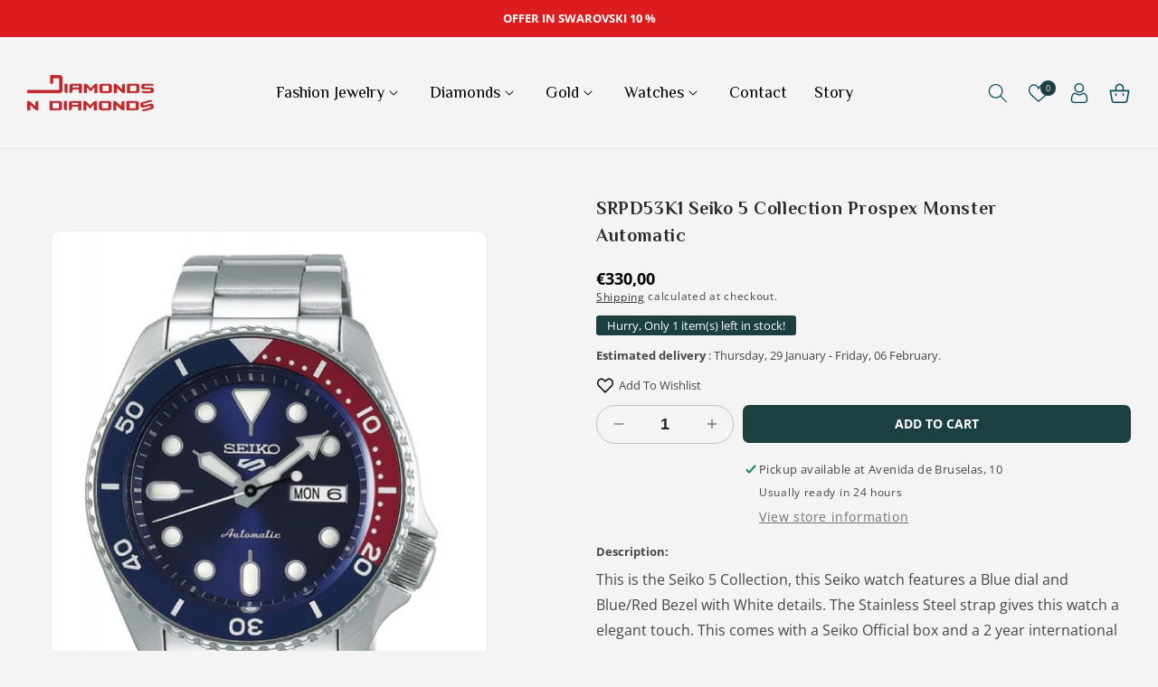

--- FILE ---
content_type: text/html; charset=utf-8
request_url: https://diamondsndiamonds.es/products/srpd53k1-seiko-5-collection-prospex-monster-automatic
body_size: 54234
content:
<!doctype html>
<html class="no-js" lang="en">
  <head>
    <meta name="google-site-verification" content="KO05VtRDGVe_MB_bjrFmBYGfQJ7gO8DtB_HX7zXGX2c" />
    <meta charset="utf-8">
    <meta http-equiv="X-UA-Compatible" content="IE=edge">
    <meta name="viewport" content="width=device-width,initial-scale=1">
    <meta name="theme-color" content="">
    <link rel="canonical" href="https://diamondsndiamonds.es/products/srpd53k1-seiko-5-collection-prospex-monster-automatic">
    <link rel="preconnect" href="https://cdn.shopify.com" crossorigin>
    <link rel="preconnect" href="https://fonts.googleapis.com">
    <link rel="preconnect" href="https://fonts.gstatic.com" crossorigin><link rel="icon" type="image/png" href="//diamondsndiamonds.es/cdn/shop/files/FAVICON_DIAMONDS_2717.png?crop=center&height=32&v=1679416958&width=32"><link rel="preconnect" href="https://fonts.shopifycdn.com" crossorigin><title>
      SEIKO 5 COLLECTION PROSPEX MONSTER SRPD53K1 BLUE Diamonds N Diamonds
</title>

    
      <meta name="description" content="[SEIKO OFFICIAL MODEL NUMBER SRPD53K1] @OUR BAR-CODE REL-023197@ Seiko 5 Collection, this Seiko watch features a Blue dial and Blue/Red Bezel with White details. The Stainless Steel strap gives this watch a elegant touch.">
    

    

<meta property="og:site_name" content="Diamonds N Diamonds">
<meta property="og:url" content="https://diamondsndiamonds.es/products/srpd53k1-seiko-5-collection-prospex-monster-automatic">
<meta property="og:title" content="SEIKO 5 COLLECTION PROSPEX MONSTER SRPD53K1 BLUE Diamonds N Diamonds">
<meta property="og:type" content="product">
<meta property="og:description" content="[SEIKO OFFICIAL MODEL NUMBER SRPD53K1] @OUR BAR-CODE REL-023197@ Seiko 5 Collection, this Seiko watch features a Blue dial and Blue/Red Bezel with White details. The Stainless Steel strap gives this watch a elegant touch."><meta property="og:image" content="http://diamondsndiamonds.es/cdn/shop/products/SRPD53K1.jpg?v=1657882573">
  <meta property="og:image:secure_url" content="https://diamondsndiamonds.es/cdn/shop/products/SRPD53K1.jpg?v=1657882573">
  <meta property="og:image:width" content="2000">
  <meta property="og:image:height" content="2520"><meta property="og:price:amount" content="330,00">
  <meta property="og:price:currency" content="EUR"><meta name="twitter:card" content="summary_large_image">
<meta name="twitter:title" content="SEIKO 5 COLLECTION PROSPEX MONSTER SRPD53K1 BLUE Diamonds N Diamonds">
<meta name="twitter:description" content="[SEIKO OFFICIAL MODEL NUMBER SRPD53K1] @OUR BAR-CODE REL-023197@ Seiko 5 Collection, this Seiko watch features a Blue dial and Blue/Red Bezel with White details. The Stainless Steel strap gives this watch a elegant touch.">

    
    <script src="//diamondsndiamonds.es/cdn/shop/t/5/assets/global.js?v=165270858581536319811678290182" defer="defer"></script>
    <script>window.performance && window.performance.mark && window.performance.mark('shopify.content_for_header.start');</script><meta name="google-site-verification" content="PQehDPtDSmEcyqOf_s7pwCei6Xj1Y8dwAI8XlStmNCI">
<meta id="shopify-digital-wallet" name="shopify-digital-wallet" content="/41388671143/digital_wallets/dialog">
<meta name="shopify-checkout-api-token" content="ad24107793d28fdb3a26aa904be5cbf9">
<meta id="in-context-paypal-metadata" data-shop-id="41388671143" data-venmo-supported="false" data-environment="production" data-locale="en_US" data-paypal-v4="true" data-currency="EUR">
<link rel="alternate" hreflang="x-default" href="https://diamondsndiamonds.es/products/srpd53k1-seiko-5-collection-prospex-monster-automatic">
<link rel="alternate" hreflang="en" href="https://diamondsndiamonds.es/products/srpd53k1-seiko-5-collection-prospex-monster-automatic">
<link rel="alternate" hreflang="es" href="https://diamondsndiamonds.es/es/products/srpd53k1-seiko-5-collection-prospex-monster-automatic">
<link rel="alternate" type="application/json+oembed" href="https://diamondsndiamonds.es/products/srpd53k1-seiko-5-collection-prospex-monster-automatic.oembed">
<script async="async" src="/checkouts/internal/preloads.js?locale=en-ES"></script>
<link rel="preconnect" href="https://shop.app" crossorigin="anonymous">
<script async="async" src="https://shop.app/checkouts/internal/preloads.js?locale=en-ES&shop_id=41388671143" crossorigin="anonymous"></script>
<script id="apple-pay-shop-capabilities" type="application/json">{"shopId":41388671143,"countryCode":"ES","currencyCode":"EUR","merchantCapabilities":["supports3DS"],"merchantId":"gid:\/\/shopify\/Shop\/41388671143","merchantName":"Diamonds N Diamonds","requiredBillingContactFields":["postalAddress","email","phone"],"requiredShippingContactFields":["postalAddress","email","phone"],"shippingType":"shipping","supportedNetworks":["visa","maestro","masterCard","amex"],"total":{"type":"pending","label":"Diamonds N Diamonds","amount":"1.00"},"shopifyPaymentsEnabled":true,"supportsSubscriptions":true}</script>
<script id="shopify-features" type="application/json">{"accessToken":"ad24107793d28fdb3a26aa904be5cbf9","betas":["rich-media-storefront-analytics"],"domain":"diamondsndiamonds.es","predictiveSearch":true,"shopId":41388671143,"locale":"en"}</script>
<script>var Shopify = Shopify || {};
Shopify.shop = "kingstylejewellers.myshopify.com";
Shopify.locale = "en";
Shopify.currency = {"active":"EUR","rate":"1.0"};
Shopify.country = "ES";
Shopify.theme = {"name":"DIAMONDS","id":136849096929,"schema_name":"Dawn_Pandora_Jewellery","schema_version":"6.0.2","theme_store_id":null,"role":"main"};
Shopify.theme.handle = "null";
Shopify.theme.style = {"id":null,"handle":null};
Shopify.cdnHost = "diamondsndiamonds.es/cdn";
Shopify.routes = Shopify.routes || {};
Shopify.routes.root = "/";</script>
<script type="module">!function(o){(o.Shopify=o.Shopify||{}).modules=!0}(window);</script>
<script>!function(o){function n(){var o=[];function n(){o.push(Array.prototype.slice.apply(arguments))}return n.q=o,n}var t=o.Shopify=o.Shopify||{};t.loadFeatures=n(),t.autoloadFeatures=n()}(window);</script>
<script>
  window.ShopifyPay = window.ShopifyPay || {};
  window.ShopifyPay.apiHost = "shop.app\/pay";
  window.ShopifyPay.redirectState = null;
</script>
<script id="shop-js-analytics" type="application/json">{"pageType":"product"}</script>
<script defer="defer" async type="module" src="//diamondsndiamonds.es/cdn/shopifycloud/shop-js/modules/v2/client.init-shop-cart-sync_BT-GjEfc.en.esm.js"></script>
<script defer="defer" async type="module" src="//diamondsndiamonds.es/cdn/shopifycloud/shop-js/modules/v2/chunk.common_D58fp_Oc.esm.js"></script>
<script defer="defer" async type="module" src="//diamondsndiamonds.es/cdn/shopifycloud/shop-js/modules/v2/chunk.modal_xMitdFEc.esm.js"></script>
<script type="module">
  await import("//diamondsndiamonds.es/cdn/shopifycloud/shop-js/modules/v2/client.init-shop-cart-sync_BT-GjEfc.en.esm.js");
await import("//diamondsndiamonds.es/cdn/shopifycloud/shop-js/modules/v2/chunk.common_D58fp_Oc.esm.js");
await import("//diamondsndiamonds.es/cdn/shopifycloud/shop-js/modules/v2/chunk.modal_xMitdFEc.esm.js");

  window.Shopify.SignInWithShop?.initShopCartSync?.({"fedCMEnabled":true,"windoidEnabled":true});

</script>
<script>
  window.Shopify = window.Shopify || {};
  if (!window.Shopify.featureAssets) window.Shopify.featureAssets = {};
  window.Shopify.featureAssets['shop-js'] = {"shop-cart-sync":["modules/v2/client.shop-cart-sync_DZOKe7Ll.en.esm.js","modules/v2/chunk.common_D58fp_Oc.esm.js","modules/v2/chunk.modal_xMitdFEc.esm.js"],"init-fed-cm":["modules/v2/client.init-fed-cm_B6oLuCjv.en.esm.js","modules/v2/chunk.common_D58fp_Oc.esm.js","modules/v2/chunk.modal_xMitdFEc.esm.js"],"shop-cash-offers":["modules/v2/client.shop-cash-offers_D2sdYoxE.en.esm.js","modules/v2/chunk.common_D58fp_Oc.esm.js","modules/v2/chunk.modal_xMitdFEc.esm.js"],"shop-login-button":["modules/v2/client.shop-login-button_QeVjl5Y3.en.esm.js","modules/v2/chunk.common_D58fp_Oc.esm.js","modules/v2/chunk.modal_xMitdFEc.esm.js"],"pay-button":["modules/v2/client.pay-button_DXTOsIq6.en.esm.js","modules/v2/chunk.common_D58fp_Oc.esm.js","modules/v2/chunk.modal_xMitdFEc.esm.js"],"shop-button":["modules/v2/client.shop-button_DQZHx9pm.en.esm.js","modules/v2/chunk.common_D58fp_Oc.esm.js","modules/v2/chunk.modal_xMitdFEc.esm.js"],"avatar":["modules/v2/client.avatar_BTnouDA3.en.esm.js"],"init-windoid":["modules/v2/client.init-windoid_CR1B-cfM.en.esm.js","modules/v2/chunk.common_D58fp_Oc.esm.js","modules/v2/chunk.modal_xMitdFEc.esm.js"],"init-shop-for-new-customer-accounts":["modules/v2/client.init-shop-for-new-customer-accounts_C_vY_xzh.en.esm.js","modules/v2/client.shop-login-button_QeVjl5Y3.en.esm.js","modules/v2/chunk.common_D58fp_Oc.esm.js","modules/v2/chunk.modal_xMitdFEc.esm.js"],"init-shop-email-lookup-coordinator":["modules/v2/client.init-shop-email-lookup-coordinator_BI7n9ZSv.en.esm.js","modules/v2/chunk.common_D58fp_Oc.esm.js","modules/v2/chunk.modal_xMitdFEc.esm.js"],"init-shop-cart-sync":["modules/v2/client.init-shop-cart-sync_BT-GjEfc.en.esm.js","modules/v2/chunk.common_D58fp_Oc.esm.js","modules/v2/chunk.modal_xMitdFEc.esm.js"],"shop-toast-manager":["modules/v2/client.shop-toast-manager_DiYdP3xc.en.esm.js","modules/v2/chunk.common_D58fp_Oc.esm.js","modules/v2/chunk.modal_xMitdFEc.esm.js"],"init-customer-accounts":["modules/v2/client.init-customer-accounts_D9ZNqS-Q.en.esm.js","modules/v2/client.shop-login-button_QeVjl5Y3.en.esm.js","modules/v2/chunk.common_D58fp_Oc.esm.js","modules/v2/chunk.modal_xMitdFEc.esm.js"],"init-customer-accounts-sign-up":["modules/v2/client.init-customer-accounts-sign-up_iGw4briv.en.esm.js","modules/v2/client.shop-login-button_QeVjl5Y3.en.esm.js","modules/v2/chunk.common_D58fp_Oc.esm.js","modules/v2/chunk.modal_xMitdFEc.esm.js"],"shop-follow-button":["modules/v2/client.shop-follow-button_CqMgW2wH.en.esm.js","modules/v2/chunk.common_D58fp_Oc.esm.js","modules/v2/chunk.modal_xMitdFEc.esm.js"],"checkout-modal":["modules/v2/client.checkout-modal_xHeaAweL.en.esm.js","modules/v2/chunk.common_D58fp_Oc.esm.js","modules/v2/chunk.modal_xMitdFEc.esm.js"],"shop-login":["modules/v2/client.shop-login_D91U-Q7h.en.esm.js","modules/v2/chunk.common_D58fp_Oc.esm.js","modules/v2/chunk.modal_xMitdFEc.esm.js"],"lead-capture":["modules/v2/client.lead-capture_BJmE1dJe.en.esm.js","modules/v2/chunk.common_D58fp_Oc.esm.js","modules/v2/chunk.modal_xMitdFEc.esm.js"],"payment-terms":["modules/v2/client.payment-terms_Ci9AEqFq.en.esm.js","modules/v2/chunk.common_D58fp_Oc.esm.js","modules/v2/chunk.modal_xMitdFEc.esm.js"]};
</script>
<script>(function() {
  var isLoaded = false;
  function asyncLoad() {
    if (isLoaded) return;
    isLoaded = true;
    var urls = ["https:\/\/shy.elfsight.com\/p\/platform.js?shop=kingstylejewellers.myshopify.com","https:\/\/chimpstatic.com\/mcjs-connected\/js\/users\/f41141b94b19544b22f3948b4\/27313afbc34c8ff7d50dc95e2.js?shop=kingstylejewellers.myshopify.com","https:\/\/static.ablestar.app\/link-manager\/404-tracker\/41388671143\/37228c60-3459-4255-a78e-f483307186c2.js?shop=kingstylejewellers.myshopify.com"];
    for (var i = 0; i < urls.length; i++) {
      var s = document.createElement('script');
      s.type = 'text/javascript';
      s.async = true;
      s.src = urls[i];
      var x = document.getElementsByTagName('script')[0];
      x.parentNode.insertBefore(s, x);
    }
  };
  if(window.attachEvent) {
    window.attachEvent('onload', asyncLoad);
  } else {
    window.addEventListener('load', asyncLoad, false);
  }
})();</script>
<script id="__st">var __st={"a":41388671143,"offset":0,"reqid":"8f4d6cb4-9f70-42c7-8ce8-114568a92422-1769075220","pageurl":"diamondsndiamonds.es\/products\/srpd53k1-seiko-5-collection-prospex-monster-automatic","u":"64cd2359943f","p":"product","rtyp":"product","rid":7754456793313};</script>
<script>window.ShopifyPaypalV4VisibilityTracking = true;</script>
<script id="captcha-bootstrap">!function(){'use strict';const t='contact',e='account',n='new_comment',o=[[t,t],['blogs',n],['comments',n],[t,'customer']],c=[[e,'customer_login'],[e,'guest_login'],[e,'recover_customer_password'],[e,'create_customer']],r=t=>t.map((([t,e])=>`form[action*='/${t}']:not([data-nocaptcha='true']) input[name='form_type'][value='${e}']`)).join(','),a=t=>()=>t?[...document.querySelectorAll(t)].map((t=>t.form)):[];function s(){const t=[...o],e=r(t);return a(e)}const i='password',u='form_key',d=['recaptcha-v3-token','g-recaptcha-response','h-captcha-response',i],f=()=>{try{return window.sessionStorage}catch{return}},m='__shopify_v',_=t=>t.elements[u];function p(t,e,n=!1){try{const o=window.sessionStorage,c=JSON.parse(o.getItem(e)),{data:r}=function(t){const{data:e,action:n}=t;return t[m]||n?{data:e,action:n}:{data:t,action:n}}(c);for(const[e,n]of Object.entries(r))t.elements[e]&&(t.elements[e].value=n);n&&o.removeItem(e)}catch(o){console.error('form repopulation failed',{error:o})}}const l='form_type',E='cptcha';function T(t){t.dataset[E]=!0}const w=window,h=w.document,L='Shopify',v='ce_forms',y='captcha';let A=!1;((t,e)=>{const n=(g='f06e6c50-85a8-45c8-87d0-21a2b65856fe',I='https://cdn.shopify.com/shopifycloud/storefront-forms-hcaptcha/ce_storefront_forms_captcha_hcaptcha.v1.5.2.iife.js',D={infoText:'Protected by hCaptcha',privacyText:'Privacy',termsText:'Terms'},(t,e,n)=>{const o=w[L][v],c=o.bindForm;if(c)return c(t,g,e,D).then(n);var r;o.q.push([[t,g,e,D],n]),r=I,A||(h.body.append(Object.assign(h.createElement('script'),{id:'captcha-provider',async:!0,src:r})),A=!0)});var g,I,D;w[L]=w[L]||{},w[L][v]=w[L][v]||{},w[L][v].q=[],w[L][y]=w[L][y]||{},w[L][y].protect=function(t,e){n(t,void 0,e),T(t)},Object.freeze(w[L][y]),function(t,e,n,w,h,L){const[v,y,A,g]=function(t,e,n){const i=e?o:[],u=t?c:[],d=[...i,...u],f=r(d),m=r(i),_=r(d.filter((([t,e])=>n.includes(e))));return[a(f),a(m),a(_),s()]}(w,h,L),I=t=>{const e=t.target;return e instanceof HTMLFormElement?e:e&&e.form},D=t=>v().includes(t);t.addEventListener('submit',(t=>{const e=I(t);if(!e)return;const n=D(e)&&!e.dataset.hcaptchaBound&&!e.dataset.recaptchaBound,o=_(e),c=g().includes(e)&&(!o||!o.value);(n||c)&&t.preventDefault(),c&&!n&&(function(t){try{if(!f())return;!function(t){const e=f();if(!e)return;const n=_(t);if(!n)return;const o=n.value;o&&e.removeItem(o)}(t);const e=Array.from(Array(32),(()=>Math.random().toString(36)[2])).join('');!function(t,e){_(t)||t.append(Object.assign(document.createElement('input'),{type:'hidden',name:u})),t.elements[u].value=e}(t,e),function(t,e){const n=f();if(!n)return;const o=[...t.querySelectorAll(`input[type='${i}']`)].map((({name:t})=>t)),c=[...d,...o],r={};for(const[a,s]of new FormData(t).entries())c.includes(a)||(r[a]=s);n.setItem(e,JSON.stringify({[m]:1,action:t.action,data:r}))}(t,e)}catch(e){console.error('failed to persist form',e)}}(e),e.submit())}));const S=(t,e)=>{t&&!t.dataset[E]&&(n(t,e.some((e=>e===t))),T(t))};for(const o of['focusin','change'])t.addEventListener(o,(t=>{const e=I(t);D(e)&&S(e,y())}));const B=e.get('form_key'),M=e.get(l),P=B&&M;t.addEventListener('DOMContentLoaded',(()=>{const t=y();if(P)for(const e of t)e.elements[l].value===M&&p(e,B);[...new Set([...A(),...v().filter((t=>'true'===t.dataset.shopifyCaptcha))])].forEach((e=>S(e,t)))}))}(h,new URLSearchParams(w.location.search),n,t,e,['guest_login'])})(!0,!0)}();</script>
<script integrity="sha256-4kQ18oKyAcykRKYeNunJcIwy7WH5gtpwJnB7kiuLZ1E=" data-source-attribution="shopify.loadfeatures" defer="defer" src="//diamondsndiamonds.es/cdn/shopifycloud/storefront/assets/storefront/load_feature-a0a9edcb.js" crossorigin="anonymous"></script>
<script crossorigin="anonymous" defer="defer" src="//diamondsndiamonds.es/cdn/shopifycloud/storefront/assets/shopify_pay/storefront-65b4c6d7.js?v=20250812"></script>
<script data-source-attribution="shopify.dynamic_checkout.dynamic.init">var Shopify=Shopify||{};Shopify.PaymentButton=Shopify.PaymentButton||{isStorefrontPortableWallets:!0,init:function(){window.Shopify.PaymentButton.init=function(){};var t=document.createElement("script");t.src="https://diamondsndiamonds.es/cdn/shopifycloud/portable-wallets/latest/portable-wallets.en.js",t.type="module",document.head.appendChild(t)}};
</script>
<script data-source-attribution="shopify.dynamic_checkout.buyer_consent">
  function portableWalletsHideBuyerConsent(e){var t=document.getElementById("shopify-buyer-consent"),n=document.getElementById("shopify-subscription-policy-button");t&&n&&(t.classList.add("hidden"),t.setAttribute("aria-hidden","true"),n.removeEventListener("click",e))}function portableWalletsShowBuyerConsent(e){var t=document.getElementById("shopify-buyer-consent"),n=document.getElementById("shopify-subscription-policy-button");t&&n&&(t.classList.remove("hidden"),t.removeAttribute("aria-hidden"),n.addEventListener("click",e))}window.Shopify?.PaymentButton&&(window.Shopify.PaymentButton.hideBuyerConsent=portableWalletsHideBuyerConsent,window.Shopify.PaymentButton.showBuyerConsent=portableWalletsShowBuyerConsent);
</script>
<script data-source-attribution="shopify.dynamic_checkout.cart.bootstrap">document.addEventListener("DOMContentLoaded",(function(){function t(){return document.querySelector("shopify-accelerated-checkout-cart, shopify-accelerated-checkout")}if(t())Shopify.PaymentButton.init();else{new MutationObserver((function(e,n){t()&&(Shopify.PaymentButton.init(),n.disconnect())})).observe(document.body,{childList:!0,subtree:!0})}}));
</script>
<script id='scb4127' type='text/javascript' async='' src='https://diamondsndiamonds.es/cdn/shopifycloud/privacy-banner/storefront-banner.js'></script><link id="shopify-accelerated-checkout-styles" rel="stylesheet" media="screen" href="https://diamondsndiamonds.es/cdn/shopifycloud/portable-wallets/latest/accelerated-checkout-backwards-compat.css" crossorigin="anonymous">
<style id="shopify-accelerated-checkout-cart">
        #shopify-buyer-consent {
  margin-top: 1em;
  display: inline-block;
  width: 100%;
}

#shopify-buyer-consent.hidden {
  display: none;
}

#shopify-subscription-policy-button {
  background: none;
  border: none;
  padding: 0;
  text-decoration: underline;
  font-size: inherit;
  cursor: pointer;
}

#shopify-subscription-policy-button::before {
  box-shadow: none;
}

      </style>
<script id="sections-script" data-sections="product-recommendations,header,footer_1" defer="defer" src="//diamondsndiamonds.es/cdn/shop/t/5/compiled_assets/scripts.js?v=1948"></script>
<script>window.performance && window.performance.mark && window.performance.mark('shopify.content_for_header.end');</script>


    <link href="https://fonts.googleapis.com/css2?family=Philosopher:ital,wght@0,400;0,700;1,400;1,700&display=swap" rel="stylesheet">

    <style data-shopify>
      @font-face {
  font-family: "Open Sans";
  font-weight: 400;
  font-style: normal;
  font-display: swap;
  src: url("//diamondsndiamonds.es/cdn/fonts/open_sans/opensans_n4.c32e4d4eca5273f6d4ee95ddf54b5bbb75fc9b61.woff2") format("woff2"),
       url("//diamondsndiamonds.es/cdn/fonts/open_sans/opensans_n4.5f3406f8d94162b37bfa232b486ac93ee892406d.woff") format("woff");
}

      @font-face {
  font-family: "Open Sans";
  font-weight: 700;
  font-style: normal;
  font-display: swap;
  src: url("//diamondsndiamonds.es/cdn/fonts/open_sans/opensans_n7.a9393be1574ea8606c68f4441806b2711d0d13e4.woff2") format("woff2"),
       url("//diamondsndiamonds.es/cdn/fonts/open_sans/opensans_n7.7b8af34a6ebf52beb1a4c1d8c73ad6910ec2e553.woff") format("woff");
}

      @font-face {
  font-family: "Open Sans";
  font-weight: 400;
  font-style: italic;
  font-display: swap;
  src: url("//diamondsndiamonds.es/cdn/fonts/open_sans/opensans_i4.6f1d45f7a46916cc95c694aab32ecbf7509cbf33.woff2") format("woff2"),
       url("//diamondsndiamonds.es/cdn/fonts/open_sans/opensans_i4.4efaa52d5a57aa9a57c1556cc2b7465d18839daa.woff") format("woff");
}

      @font-face {
  font-family: "Open Sans";
  font-weight: 700;
  font-style: italic;
  font-display: swap;
  src: url("//diamondsndiamonds.es/cdn/fonts/open_sans/opensans_i7.916ced2e2ce15f7fcd95d196601a15e7b89ee9a4.woff2") format("woff2"),
       url("//diamondsndiamonds.es/cdn/fonts/open_sans/opensans_i7.99a9cff8c86ea65461de497ade3d515a98f8b32a.woff") format("woff");
}

      @font-face {
  font-family: Assistant;
  font-weight: 400;
  font-style: normal;
  font-display: swap;
  src: url("//diamondsndiamonds.es/cdn/fonts/assistant/assistant_n4.9120912a469cad1cc292572851508ca49d12e768.woff2") format("woff2"),
       url("//diamondsndiamonds.es/cdn/fonts/assistant/assistant_n4.6e9875ce64e0fefcd3f4446b7ec9036b3ddd2985.woff") format("woff");
}


      :root {
        --font-body-family: "Open Sans", sans-serif;
        --font-body-style: normal;
        --font-body-weight: 400;
        --font-body-weight-bold: 700;

        --font-heading-family: Assistant, sans-serif;
        --font-heading-style: normal;
        --font-heading-weight: 400;

        --font-body-scale: 1.0;
        --font-heading-scale: 1.0;

        --color-base-text: 71, 71, 71;
        --color-shadow: 71, 71, 71;
        --color-base-background-1: 244, 244, 244;
        --color-base-background-2: 0, 0, 0;
        --color-base-solid-button-labels: 255, 255, 255;
        --color-base-outline-button-labels: 18, 18, 18;
        --color-base-accent-1: 28, 63, 63;
        --color-base-accent-2: 4, 75, 97;
        --payment-terms-background-color: #f4f4f4;
         
        --color-base-button-text-hover: #FFFFFF;
        --color-base-button-background-hover: #000;

        --gradient-base-background-1: #f4f4f4;
        --gradient-base-background-2: rgba(0,0,0,0);
        --gradient-base-accent-1: #1c3f3f;
        --gradient-base-accent-2: #044b61;

        --media-padding: px;
        --media-border-opacity: 0.05;
        --media-border-width: 1px;
        --media-radius: 10px;
        --media-shadow-opacity: 0.0;
        --media-shadow-horizontal-offset: 0px;
        --media-shadow-vertical-offset: 30px;
        --media-shadow-blur-radius: 5px;
        --media-shadow-visible: 0;

        --page-width: 160rem;
        --page-width-margin: 0rem;

        --card-image-padding: 0.0rem;
        --card-corner-radius: 1.0rem;
        --card-text-alignment: left;
        --card-border-width: 0.0rem;
        --card-border-opacity: 0.1;
        --card-shadow-opacity: 0.0;
        --card-shadow-visible: 0;
        --card-shadow-horizontal-offset: 0.0rem;
        --card-shadow-vertical-offset: 0.4rem;
        --card-shadow-blur-radius: 0.5rem;

        --badge-corner-radius: 4.0rem;

        --popup-border-width: 1px;
        --popup-border-opacity: 0.1;
        --popup-corner-radius: 0px;
        --popup-shadow-opacity: 0.0;
        --popup-shadow-horizontal-offset: 0px;
        --popup-shadow-vertical-offset: 4px;
        --popup-shadow-blur-radius: 5px;

        --drawer-border-width: 1px;
        --drawer-border-opacity: 0.1;
        --drawer-shadow-opacity: 0.0;
        --drawer-shadow-horizontal-offset: 0px;
        --drawer-shadow-vertical-offset: 4px;
        --drawer-shadow-blur-radius: 5px;

        --spacing-sections-desktop: 0px;
        --spacing-sections-mobile: 0px;

        --grid-desktop-vertical-spacing: 28px;
        --grid-desktop-horizontal-spacing: 28px;
        --grid-mobile-vertical-spacing: 14px;
        --grid-mobile-horizontal-spacing: 14px;

        --text-boxes-border-opacity: 0.1;
        --text-boxes-border-width: 0px;
        --text-boxes-radius: 0px;
        --text-boxes-shadow-opacity: 0.0;
        --text-boxes-shadow-visible: 0;
        --text-boxes-shadow-horizontal-offset: 0px;
        --text-boxes-shadow-vertical-offset: 4px;
        --text-boxes-shadow-blur-radius: 5px;

        --buttons-radius: 6px;
        --buttons-radius-outset: 7px;
        --buttons-border-width: 1px;
        --buttons-border-opacity: 1.0;
        --buttons-shadow-opacity: 0.0;
        --buttons-shadow-visible: 0;
        --buttons-shadow-horizontal-offset: 0px;
        --buttons-shadow-vertical-offset: 4px;
        --buttons-shadow-blur-radius: 5px;
        --buttons-border-offset: 0.3px;

        --inputs-radius: 40px;
        --inputs-border-width: 1px;
        --inputs-border-opacity: 0.55;
        --inputs-shadow-opacity: 0.0;
        --inputs-shadow-horizontal-offset: 0px;
        --inputs-margin-offset: 0px;
        --inputs-shadow-vertical-offset: 4px;
        --inputs-shadow-blur-radius: 5px;
        --inputs-radius-outset: 41px;

        --variant-pills-radius: 40px;
        --variant-pills-border-width: 1px;
        --variant-pills-border-opacity: 0.55;
        --variant-pills-shadow-opacity: 0.0;
        --variant-pills-shadow-horizontal-offset: 0px;
        --variant-pills-shadow-vertical-offset: 4px;
        --variant-pills-shadow-blur-radius: 5px;
      }

      *,
      *::before,
      *::after {
        box-sizing: inherit;
      }

      html {
        box-sizing: border-box;
        font-size: calc(var(--font-body-scale) * 62.5%);
        height: 100%;
      }

      body {
        display: grid;
        grid-template-rows: auto auto 1fr auto;
        grid-template-columns: 100%;
        min-height: 100%;
        margin: 0;
        font-size: 1.4rem;
        letter-spacing: 0;
        line-height: calc(1 + 0.8 / var(--font-body-scale));
        font-family: var(--font-body-family);
        font-style: var(--font-body-style);
        font-weight: var(--font-body-weight);
        color: rgb(var(--color-base-text));
      }

      @media screen and (min-width: 750px) {
        body {
          font-size: 1.4rem;
        }
      }
    </style>

    <link href="//diamondsndiamonds.es/cdn/shop/t/5/assets/base.css?v=97960865487354537551678290180" rel="stylesheet" type="text/css" media="all" />


   
      <style data-shopify>
      :root {
            --font-heading-family: 'Philosopher', sans-serif;
      }
     </style>
  

   
<link rel="preload" as="font" href="//diamondsndiamonds.es/cdn/fonts/open_sans/opensans_n4.c32e4d4eca5273f6d4ee95ddf54b5bbb75fc9b61.woff2" type="font/woff2" crossorigin><link rel="preload" as="font" href="//diamondsndiamonds.es/cdn/fonts/assistant/assistant_n4.9120912a469cad1cc292572851508ca49d12e768.woff2" type="font/woff2" crossorigin><link rel="stylesheet" href="//diamondsndiamonds.es/cdn/shop/t/5/assets/component-predictive-search.css?v=165644661289088488651678290181" media="print" onload="this.media='all'"><script>document.documentElement.className = document.documentElement.className.replace('no-js', 'js');
    if (Shopify.designMode) {
      document.documentElement.classList.add('shopify-design-mode');
    }
    </script>
    <script src="//diamondsndiamonds.es/cdn/shop/t/5/assets/jquery.min.js?v=115860211936397945481678290182"></script>
  <!-- "snippets/weglot_hreftags.liquid" was not rendered, the associated app was uninstalled -->
<!-- "snippets/weglot_switcher.liquid" was not rendered, the associated app was uninstalled -->
<script> _appioTheme = { ratingBadgesIncluded:true, productConfigAvailable: true } </script>
<!-- BEGIN app block: shopify://apps/transcy/blocks/switcher_embed_block/bce4f1c0-c18c-43b0-b0b2-a1aefaa44573 --><!-- BEGIN app snippet: fa_translate_core --><script>
    (function () {
        console.log("transcy ignore convert TC value",typeof transcy_ignoreConvertPrice != "undefined");
        
        function addMoneyTag(mutations, observer) {
            let currencyCookie = getCookieCore("transcy_currency");
            
            let shopifyCurrencyRegex = buildXPathQuery(
                window.ShopifyTC.shopifyCurrency.price_currency
            );
            let currencyRegex = buildCurrencyRegex(window.ShopifyTC.shopifyCurrency.price_currency)
            let tempTranscy = document.evaluate(shopifyCurrencyRegex, document, null, XPathResult.ORDERED_NODE_SNAPSHOT_TYPE, null);
            for (let iTranscy = 0; iTranscy < tempTranscy.snapshotLength; iTranscy++) {
                let elTranscy = tempTranscy.snapshotItem(iTranscy);
                if (elTranscy.innerHTML &&
                !elTranscy.classList.contains('transcy-money') && (typeof transcy_ignoreConvertPrice == "undefined" ||
                !transcy_ignoreConvertPrice?.some(className => elTranscy.classList?.contains(className))) && elTranscy?.childNodes?.length == 1) {
                    if (!window.ShopifyTC?.shopifyCurrency?.price_currency || currencyCookie == window.ShopifyTC?.currency?.active || !currencyCookie) {
                        addClassIfNotExists(elTranscy, 'notranslate');
                        continue;
                    }

                    elTranscy.classList.add('transcy-money');
                    let innerHTML = replaceMatches(elTranscy?.textContent, currencyRegex);
                    elTranscy.innerHTML = innerHTML;
                    if (!innerHTML.includes("tc-money")) {
                        addClassIfNotExists(elTranscy, 'notranslate');
                    }
                } 
                if (elTranscy.classList.contains('transcy-money') && !elTranscy?.innerHTML?.includes("tc-money")) {
                    addClassIfNotExists(elTranscy, 'notranslate');
                }
            }
        }
    
        function logChangesTranscy(mutations, observer) {
            const xpathQuery = `
                //*[text()[contains(.,"•tc")]] |
                //*[text()[contains(.,"tc")]] |
                //*[text()[contains(.,"transcy")]] |
                //textarea[@placeholder[contains(.,"transcy")]] |
                //textarea[@placeholder[contains(.,"tc")]] |
                //select[@placeholder[contains(.,"transcy")]] |
                //select[@placeholder[contains(.,"tc")]] |
                //input[@placeholder[contains(.,"tc")]] |
                //input[@value[contains(.,"tc")]] |
                //input[@value[contains(.,"transcy")]] |
                //*[text()[contains(.,"TC")]] |
                //textarea[@placeholder[contains(.,"TC")]] |
                //select[@placeholder[contains(.,"TC")]] |
                //input[@placeholder[contains(.,"TC")]] |
                //input[@value[contains(.,"TC")]]
            `;
            let tempTranscy = document.evaluate(xpathQuery, document, null, XPathResult.ORDERED_NODE_SNAPSHOT_TYPE, null);
            for (let iTranscy = 0; iTranscy < tempTranscy.snapshotLength; iTranscy++) {
                let elTranscy = tempTranscy.snapshotItem(iTranscy);
                let innerHtmlTranscy = elTranscy?.innerHTML ? elTranscy.innerHTML : "";
                if (innerHtmlTranscy && !["SCRIPT", "LINK", "STYLE"].includes(elTranscy.nodeName)) {
                    const textToReplace = [
                        '&lt;•tc&gt;', '&lt;/•tc&gt;', '&lt;tc&gt;', '&lt;/tc&gt;',
                        '&lt;transcy&gt;', '&lt;/transcy&gt;', '&amp;lt;tc&amp;gt;',
                        '&amp;lt;/tc&amp;gt;', '&lt;TRANSCY&gt;', '&lt;/TRANSCY&gt;',
                        '&lt;TC&gt;', '&lt;/TC&gt;'
                    ];
                    let containsTag = textToReplace.some(tag => innerHtmlTranscy.includes(tag));
                    if (containsTag) {
                        textToReplace.forEach(tag => {
                            innerHtmlTranscy = innerHtmlTranscy.replaceAll(tag, '');
                        });
                        elTranscy.innerHTML = innerHtmlTranscy;
                        elTranscy.setAttribute('translate', 'no');
                    }
    
                    const tagsToReplace = ['<•tc>', '</•tc>', '<tc>', '</tc>', '<transcy>', '</transcy>', '<TC>', '</TC>', '<TRANSCY>', '</TRANSCY>'];
                    if (tagsToReplace.some(tag => innerHtmlTranscy.includes(tag))) {
                        innerHtmlTranscy = innerHtmlTranscy.replace(/<(|\/)transcy>|<(|\/)tc>|<(|\/)•tc>/gi, "");
                        elTranscy.innerHTML = innerHtmlTranscy;
                        elTranscy.setAttribute('translate', 'no');
                    }
                }
                if (["INPUT"].includes(elTranscy.nodeName)) {
                    let valueInputTranscy = elTranscy.value.replaceAll("&lt;tc&gt;", "").replaceAll("&lt;/tc&gt;", "").replace(/<(|\/)transcy>|<(|\/)tc>/gi, "");
                    elTranscy.value = valueInputTranscy
                }
    
                if (["INPUT", "SELECT", "TEXTAREA"].includes(elTranscy.nodeName)) {
                    elTranscy.placeholder = elTranscy.placeholder.replaceAll("&lt;tc&gt;", "").replaceAll("&lt;/tc&gt;", "").replace(/<(|\/)transcy>|<(|\/)tc>/gi, "");
                }
            }
            addMoneyTag(mutations, observer)
        }
        const observerOptionsTranscy = {
            subtree: true,
            childList: true
        };
        const observerTranscy = new MutationObserver(logChangesTranscy);
        observerTranscy.observe(document.documentElement, observerOptionsTranscy);
    })();

    const addClassIfNotExists = (element, className) => {
        if (!element.classList.contains(className)) {
            element.classList.add(className);
        }
    };
    
    const replaceMatches = (content, currencyRegex) => {
        let arrCurrencies = content.match(currencyRegex);
    
        if (arrCurrencies?.length && content === arrCurrencies[0]) {
            return content;
        }
        return (
            arrCurrencies?.reduce((string, oldVal, index) => {
                const hasSpaceBefore = string.match(new RegExp(`\\s${oldVal}`));
                const hasSpaceAfter = string.match(new RegExp(`${oldVal}\\s`));
                let eleCurrencyConvert = `<tc-money translate="no">${arrCurrencies[index]}</tc-money>`;
                if (hasSpaceBefore) eleCurrencyConvert = ` ${eleCurrencyConvert}`;
                if (hasSpaceAfter) eleCurrencyConvert = `${eleCurrencyConvert} `;
                if (string.includes("tc-money")) {
                    return string;
                }
                return string?.replaceAll(oldVal, eleCurrencyConvert);
            }, content) || content
        );
        return result;
    };
    
    const unwrapCurrencySpan = (text) => {
        return text.replace(/<span[^>]*>(.*?)<\/span>/gi, "$1");
    };

    const getSymbolsAndCodes = (text)=>{
        let numberPattern = "\\d+(?:[.,]\\d+)*(?:[.,]\\d+)?(?:\\s?\\d+)?"; // Chỉ tối đa 1 khoảng trắng
        let textWithoutCurrencySpan = unwrapCurrencySpan(text);
        let symbolsAndCodes = textWithoutCurrencySpan
            .trim()
            .replace(new RegExp(numberPattern, "g"), "")
            .split(/\s+/) // Loại bỏ khoảng trắng dư thừa
            .filter((el) => el);

        if (!Array.isArray(symbolsAndCodes) || symbolsAndCodes.length === 0) {
            throw new Error("symbolsAndCodes must be a non-empty array.");
        }

        return symbolsAndCodes;
    }
    
    const buildCurrencyRegex = (text) => {
       let symbolsAndCodes = getSymbolsAndCodes(text)
       let patterns = createCurrencyRegex(symbolsAndCodes)

       return new RegExp(`(${patterns.join("|")})`, "g");
    };

    const createCurrencyRegex = (symbolsAndCodes)=>{
        const escape = (str) => str.replace(/[-/\\^$*+?.()|[\]{}]/g, "\\$&");
        const [s1, s2] = [escape(symbolsAndCodes[0]), escape(symbolsAndCodes[1] || "")];
        const space = "\\s?";
        const numberPattern = "\\d+(?:[.,]\\d+)*(?:[.,]\\d+)?(?:\\s?\\d+)?"; 
        const patterns = [];
        if (s1 && s2) {
            patterns.push(
                `${s1}${space}${numberPattern}${space}${s2}`,
                `${s2}${space}${numberPattern}${space}${s1}`,
                `${s2}${space}${s1}${space}${numberPattern}`,
                `${s1}${space}${s2}${space}${numberPattern}`
            );
        }
        if (s1) {
            patterns.push(`${s1}${space}${numberPattern}`);
            patterns.push(`${numberPattern}${space}${s1}`);
        }

        if (s2) {
            patterns.push(`${s2}${space}${numberPattern}`);
            patterns.push(`${numberPattern}${space}${s2}`);
        }
        return patterns;
    }
    
    const getCookieCore = function (name) {
        var nameEQ = name + "=";
        var ca = document.cookie.split(';');
        for (var i = 0; i < ca.length; i++) {
            var c = ca[i];
            while (c.charAt(0) == ' ') c = c.substring(1, c.length);
            if (c.indexOf(nameEQ) == 0) return c.substring(nameEQ.length, c.length);
        }
        return null;
    };
    
    const buildXPathQuery = (text) => {
        let numberPattern = "\\d+(?:[.,]\\d+)*"; // Bỏ `matches()`
        let symbolAndCodes = text.replace(/<span[^>]*>(.*?)<\/span>/gi, "$1")
            .trim()
            .replace(new RegExp(numberPattern, "g"), "")
            .split(" ")
            ?.filter((el) => el);
    
        if (!symbolAndCodes || !Array.isArray(symbolAndCodes) || symbolAndCodes.length === 0) {
            throw new Error("symbolAndCodes must be a non-empty array.");
        }
    
        // Escape ký tự đặc biệt trong XPath
        const escapeXPath = (str) => str.replace(/(["'])/g, "\\$1");
    
        // Danh sách thẻ HTML cần tìm
        const allowedTags = ["div", "span", "p", "strong", "b", "h1", "h2", "h3", "h4", "h5", "h6", "td", "li", "font", "dd", 'a', 'font', 's'];
    
        // Tạo điều kiện contains() cho từng symbol hoặc code
        const conditions = symbolAndCodes
            .map((symbol) =>
                `(contains(text(), "${escapeXPath(symbol)}") and (contains(text(), "0") or contains(text(), "1") or contains(text(), "2") or contains(text(), "3") or contains(text(), "4") or contains(text(), "5") or contains(text(), "6") or contains(text(), "7") or contains(text(), "8") or contains(text(), "9")) )`
            )
            .join(" or ");
    
        // Tạo XPath Query (Chỉ tìm trong các thẻ HTML, không tìm trong input)
        const xpathQuery = allowedTags
            .map((tag) => `//${tag}[${conditions}]`)
            .join(" | ");
    
        return xpathQuery;
    };
    
    window.ShopifyTC = {};
    ShopifyTC.shop = "diamondsndiamonds.es";
    ShopifyTC.locale = "en";
    ShopifyTC.currency = {"active":"EUR", "rate":""};
    ShopifyTC.country = "ES";
    ShopifyTC.designMode = false;
    ShopifyTC.theme = {};
    ShopifyTC.cdnHost = "";
    ShopifyTC.routes = {};
    ShopifyTC.routes.root = "/";
    ShopifyTC.store_id = 41388671143;
    ShopifyTC.page_type = "product";
    ShopifyTC.resource_id = "";
    ShopifyTC.resource_description = "";
    ShopifyTC.market_id = 211452129;
    switch (ShopifyTC.page_type) {
        case "product":
            ShopifyTC.resource_id = 7754456793313;
            ShopifyTC.resource_description = "\u003cmeta charset=\"utf-8\"\u003e\n\u003cp style=\"font-size: 16px;\"\u003eThis is the Seiko 5 Collection, this Seiko watch features a Blue dial and Blue\/Red Bezel with White details. The Stainless Steel strap gives this watch a elegant touch. This comes with a Seiko Official box and a 2 year international warranty. \u003c\/p\u003e\n\u003cp style=\"font-size: 14px;\"\u003e\u003cspan style=\"text-decoration: underline;\"\u003eAdditional Information:\u003c\/span\u003e\u003c\/p\u003e\n\u003ctable width=\"100%\"\u003e\n\u003ctbody\u003e\n\u003ctr\u003e\n\u003ctd style=\"width: 49.3788%;\"\u003e\n\u003cul style=\"font-size: 14px;\"\u003e\n\u003cli\u003eCollection: Seiko 5 Monster\u003c\/li\u003e\n\u003cli\u003eCase Diameter: 42.00 mm\u003c\/li\u003e\n\u003cli\u003eCase Height: 14.00 mm\u003c\/li\u003e\n\u003cli\u003eCase Material: 316L Stainless Steel \u003c\/li\u003e\n\u003cli\u003e\u003cspan\u003eMechanism: Automatic \u003c\/span\u003e\u003c\/li\u003e\n\u003cli\u003eStrap Material: 316L Stainless Steel\u003c\/li\u003e\n\u003cli\u003e\u003cspan\u003eCaliber: 4R36\u003c\/span\u003e\u003c\/li\u003e\n\u003cli\u003e\u003cspan\u003eJewels: 24\u003c\/span\u003e\u003c\/li\u003e\n\u003c\/ul\u003e\n\u003c\/td\u003e\n\u003ctd style=\"width: 47.8939%;\"\u003e\n\u003cdiv\u003e\u003cmeta charset=\"utf-8\"\u003e\u003c\/div\u003e\n\u003cul style=\"font-size: 14px;\"\u003e\n\u003cli\u003eDay \u0026amp; Date\u003c\/li\u003e\n\u003cli\u003eDial Color: Blue with White details\u003c\/li\u003e\n\u003cli\u003eStrap Width: 23.00 mm\u003c\/li\u003e\n\u003cli\u003eGlass Type: Hardlex\u003c\/li\u003e\n\u003cli\u003eWaterproof: 20 ATM\/200 M\u003c\/li\u003e\n\u003cli\u003e2 Year International Warranty\u003c\/li\u003e\n\u003cli\u003ePower Reserve upto 41 Hours\u003c\/li\u003e\n\u003c\/ul\u003e\n\u003c\/td\u003e\n\u003c\/tr\u003e\n\u003c\/tbody\u003e\n\u003c\/table\u003e"
            break;
        case "article":
            ShopifyTC.resource_id = null;
            ShopifyTC.resource_description = null
            break;
        case "blog":
            ShopifyTC.resource_id = null;
            break;
        case "collection":
            ShopifyTC.resource_id = null;
            ShopifyTC.resource_description = null
            break;
        case "policy":
            ShopifyTC.resource_id = null;
            ShopifyTC.resource_description = null
            break;
        case "page":
            ShopifyTC.resource_id = null;
            ShopifyTC.resource_description = null
            break;
        default:
            break;
    }

    window.ShopifyTC.shopifyCurrency={
        "price": `0,01`,
        "price_currency": `<span class=transcy-money>€0,01 EUR</span>`,
        "currency": `EUR`
    }


    if(typeof(transcy_appEmbed) == 'undefined'){
        transcy_switcherVersion = "1717493533";
        transcy_productMediaVersion = "";
        transcy_collectionMediaVersion = "";
        transcy_otherMediaVersion = "";
        transcy_productId = "7754456793313";
        transcy_shopName = "Diamonds N Diamonds";
        transcy_currenciesPaymentPublish = [];
        transcy_curencyDefault = "EUR";transcy_currenciesPaymentPublish.push("EUR");
        transcy_shopifyLocales = [{"shop_locale":{"locale":"en","enabled":true,"primary":true,"published":true}},{"shop_locale":{"locale":"es","enabled":true,"primary":false,"published":true}}];
        transcy_moneyFormat = "<span class=transcy-money>€{{amount_with_comma_separator}}</span>";

        function domLoadedTranscy () {
            let cdnScriptTC = typeof(transcy_cdn) != 'undefined' ? (transcy_cdn+'/transcy.js') : "https://cdn.shopify.com/extensions/019bbfa6-be8b-7e64-b8d4-927a6591272a/transcy-294/assets/transcy.js";
            let cdnLinkTC = typeof(transcy_cdn) != 'undefined' ? (transcy_cdn+'/transcy.css') :  "https://cdn.shopify.com/extensions/019bbfa6-be8b-7e64-b8d4-927a6591272a/transcy-294/assets/transcy.css";
            let scriptTC = document.createElement('script');
            scriptTC.type = 'text/javascript';
            scriptTC.defer = true;
            scriptTC.src = cdnScriptTC;
            scriptTC.id = "transcy-script";
            document.head.appendChild(scriptTC);

            let linkTC = document.createElement('link');
            linkTC.rel = 'stylesheet'; 
            linkTC.type = 'text/css';
            linkTC.href = cdnLinkTC;
            linkTC.id = "transcy-style";
            document.head.appendChild(linkTC); 
        }


        if (document.readyState === 'interactive' || document.readyState === 'complete') {
            domLoadedTranscy();
        } else {
            document.addEventListener("DOMContentLoaded", function () {
                domLoadedTranscy();
            });
        }
    }
</script>
<!-- END app snippet -->


<!-- END app block --><!-- BEGIN app block: shopify://apps/securify/blocks/browser-blocker/e3ed2576-9111-486f-86eb-a36b6bee4e94 -->

<script>
  // Pass shop domain to the React app via global variable
  window.SECURIFY_SHOP_DOMAIN = "diamondsndiamonds.es";
  window.SECURIFY_CUSTOMER_ID = null;
</script>

<script src="https://cdn.shopify.com/extensions/019be0fd-c1c8-70ea-a802-8b383b1fe6d5/securify-71/assets/visitor-blocker-v2.iife.js" async fetchpriority="high"></script>
<!-- END app block --><script src="https://cdn.shopify.com/extensions/1f805629-c1d3-44c5-afa0-f2ef641295ef/booster-page-speed-optimizer-1/assets/speed-embed.js" type="text/javascript" defer="defer"></script>
<link href="https://cdn.shopify.com/extensions/019bc605-e7da-79a8-ac8e-fb95554cd6dd/appio-reviews-537/assets/appio-reviews.min.css" rel="stylesheet" type="text/css" media="all">
<link href="https://monorail-edge.shopifysvc.com" rel="dns-prefetch">
<script>(function(){if ("sendBeacon" in navigator && "performance" in window) {try {var session_token_from_headers = performance.getEntriesByType('navigation')[0].serverTiming.find(x => x.name == '_s').description;} catch {var session_token_from_headers = undefined;}var session_cookie_matches = document.cookie.match(/_shopify_s=([^;]*)/);var session_token_from_cookie = session_cookie_matches && session_cookie_matches.length === 2 ? session_cookie_matches[1] : "";var session_token = session_token_from_headers || session_token_from_cookie || "";function handle_abandonment_event(e) {var entries = performance.getEntries().filter(function(entry) {return /monorail-edge.shopifysvc.com/.test(entry.name);});if (!window.abandonment_tracked && entries.length === 0) {window.abandonment_tracked = true;var currentMs = Date.now();var navigation_start = performance.timing.navigationStart;var payload = {shop_id: 41388671143,url: window.location.href,navigation_start,duration: currentMs - navigation_start,session_token,page_type: "product"};window.navigator.sendBeacon("https://monorail-edge.shopifysvc.com/v1/produce", JSON.stringify({schema_id: "online_store_buyer_site_abandonment/1.1",payload: payload,metadata: {event_created_at_ms: currentMs,event_sent_at_ms: currentMs}}));}}window.addEventListener('pagehide', handle_abandonment_event);}}());</script>
<script id="web-pixels-manager-setup">(function e(e,d,r,n,o){if(void 0===o&&(o={}),!Boolean(null===(a=null===(i=window.Shopify)||void 0===i?void 0:i.analytics)||void 0===a?void 0:a.replayQueue)){var i,a;window.Shopify=window.Shopify||{};var t=window.Shopify;t.analytics=t.analytics||{};var s=t.analytics;s.replayQueue=[],s.publish=function(e,d,r){return s.replayQueue.push([e,d,r]),!0};try{self.performance.mark("wpm:start")}catch(e){}var l=function(){var e={modern:/Edge?\/(1{2}[4-9]|1[2-9]\d|[2-9]\d{2}|\d{4,})\.\d+(\.\d+|)|Firefox\/(1{2}[4-9]|1[2-9]\d|[2-9]\d{2}|\d{4,})\.\d+(\.\d+|)|Chrom(ium|e)\/(9{2}|\d{3,})\.\d+(\.\d+|)|(Maci|X1{2}).+ Version\/(15\.\d+|(1[6-9]|[2-9]\d|\d{3,})\.\d+)([,.]\d+|)( \(\w+\)|)( Mobile\/\w+|) Safari\/|Chrome.+OPR\/(9{2}|\d{3,})\.\d+\.\d+|(CPU[ +]OS|iPhone[ +]OS|CPU[ +]iPhone|CPU IPhone OS|CPU iPad OS)[ +]+(15[._]\d+|(1[6-9]|[2-9]\d|\d{3,})[._]\d+)([._]\d+|)|Android:?[ /-](13[3-9]|1[4-9]\d|[2-9]\d{2}|\d{4,})(\.\d+|)(\.\d+|)|Android.+Firefox\/(13[5-9]|1[4-9]\d|[2-9]\d{2}|\d{4,})\.\d+(\.\d+|)|Android.+Chrom(ium|e)\/(13[3-9]|1[4-9]\d|[2-9]\d{2}|\d{4,})\.\d+(\.\d+|)|SamsungBrowser\/([2-9]\d|\d{3,})\.\d+/,legacy:/Edge?\/(1[6-9]|[2-9]\d|\d{3,})\.\d+(\.\d+|)|Firefox\/(5[4-9]|[6-9]\d|\d{3,})\.\d+(\.\d+|)|Chrom(ium|e)\/(5[1-9]|[6-9]\d|\d{3,})\.\d+(\.\d+|)([\d.]+$|.*Safari\/(?![\d.]+ Edge\/[\d.]+$))|(Maci|X1{2}).+ Version\/(10\.\d+|(1[1-9]|[2-9]\d|\d{3,})\.\d+)([,.]\d+|)( \(\w+\)|)( Mobile\/\w+|) Safari\/|Chrome.+OPR\/(3[89]|[4-9]\d|\d{3,})\.\d+\.\d+|(CPU[ +]OS|iPhone[ +]OS|CPU[ +]iPhone|CPU IPhone OS|CPU iPad OS)[ +]+(10[._]\d+|(1[1-9]|[2-9]\d|\d{3,})[._]\d+)([._]\d+|)|Android:?[ /-](13[3-9]|1[4-9]\d|[2-9]\d{2}|\d{4,})(\.\d+|)(\.\d+|)|Mobile Safari.+OPR\/([89]\d|\d{3,})\.\d+\.\d+|Android.+Firefox\/(13[5-9]|1[4-9]\d|[2-9]\d{2}|\d{4,})\.\d+(\.\d+|)|Android.+Chrom(ium|e)\/(13[3-9]|1[4-9]\d|[2-9]\d{2}|\d{4,})\.\d+(\.\d+|)|Android.+(UC? ?Browser|UCWEB|U3)[ /]?(15\.([5-9]|\d{2,})|(1[6-9]|[2-9]\d|\d{3,})\.\d+)\.\d+|SamsungBrowser\/(5\.\d+|([6-9]|\d{2,})\.\d+)|Android.+MQ{2}Browser\/(14(\.(9|\d{2,})|)|(1[5-9]|[2-9]\d|\d{3,})(\.\d+|))(\.\d+|)|K[Aa][Ii]OS\/(3\.\d+|([4-9]|\d{2,})\.\d+)(\.\d+|)/},d=e.modern,r=e.legacy,n=navigator.userAgent;return n.match(d)?"modern":n.match(r)?"legacy":"unknown"}(),u="modern"===l?"modern":"legacy",c=(null!=n?n:{modern:"",legacy:""})[u],f=function(e){return[e.baseUrl,"/wpm","/b",e.hashVersion,"modern"===e.buildTarget?"m":"l",".js"].join("")}({baseUrl:d,hashVersion:r,buildTarget:u}),m=function(e){var d=e.version,r=e.bundleTarget,n=e.surface,o=e.pageUrl,i=e.monorailEndpoint;return{emit:function(e){var a=e.status,t=e.errorMsg,s=(new Date).getTime(),l=JSON.stringify({metadata:{event_sent_at_ms:s},events:[{schema_id:"web_pixels_manager_load/3.1",payload:{version:d,bundle_target:r,page_url:o,status:a,surface:n,error_msg:t},metadata:{event_created_at_ms:s}}]});if(!i)return console&&console.warn&&console.warn("[Web Pixels Manager] No Monorail endpoint provided, skipping logging."),!1;try{return self.navigator.sendBeacon.bind(self.navigator)(i,l)}catch(e){}var u=new XMLHttpRequest;try{return u.open("POST",i,!0),u.setRequestHeader("Content-Type","text/plain"),u.send(l),!0}catch(e){return console&&console.warn&&console.warn("[Web Pixels Manager] Got an unhandled error while logging to Monorail."),!1}}}}({version:r,bundleTarget:l,surface:e.surface,pageUrl:self.location.href,monorailEndpoint:e.monorailEndpoint});try{o.browserTarget=l,function(e){var d=e.src,r=e.async,n=void 0===r||r,o=e.onload,i=e.onerror,a=e.sri,t=e.scriptDataAttributes,s=void 0===t?{}:t,l=document.createElement("script"),u=document.querySelector("head"),c=document.querySelector("body");if(l.async=n,l.src=d,a&&(l.integrity=a,l.crossOrigin="anonymous"),s)for(var f in s)if(Object.prototype.hasOwnProperty.call(s,f))try{l.dataset[f]=s[f]}catch(e){}if(o&&l.addEventListener("load",o),i&&l.addEventListener("error",i),u)u.appendChild(l);else{if(!c)throw new Error("Did not find a head or body element to append the script");c.appendChild(l)}}({src:f,async:!0,onload:function(){if(!function(){var e,d;return Boolean(null===(d=null===(e=window.Shopify)||void 0===e?void 0:e.analytics)||void 0===d?void 0:d.initialized)}()){var d=window.webPixelsManager.init(e)||void 0;if(d){var r=window.Shopify.analytics;r.replayQueue.forEach((function(e){var r=e[0],n=e[1],o=e[2];d.publishCustomEvent(r,n,o)})),r.replayQueue=[],r.publish=d.publishCustomEvent,r.visitor=d.visitor,r.initialized=!0}}},onerror:function(){return m.emit({status:"failed",errorMsg:"".concat(f," has failed to load")})},sri:function(e){var d=/^sha384-[A-Za-z0-9+/=]+$/;return"string"==typeof e&&d.test(e)}(c)?c:"",scriptDataAttributes:o}),m.emit({status:"loading"})}catch(e){m.emit({status:"failed",errorMsg:(null==e?void 0:e.message)||"Unknown error"})}}})({shopId: 41388671143,storefrontBaseUrl: "https://diamondsndiamonds.es",extensionsBaseUrl: "https://extensions.shopifycdn.com/cdn/shopifycloud/web-pixels-manager",monorailEndpoint: "https://monorail-edge.shopifysvc.com/unstable/produce_batch",surface: "storefront-renderer",enabledBetaFlags: ["2dca8a86"],webPixelsConfigList: [{"id":"943980878","configuration":"{\"config\":\"{\\\"google_tag_ids\\\":[\\\"G-XRQ88PBTY7\\\",\\\"AW-11138856099\\\",\\\"GT-NC8XTFK\\\"],\\\"target_country\\\":\\\"FR\\\",\\\"gtag_events\\\":[{\\\"type\\\":\\\"begin_checkout\\\",\\\"action_label\\\":[\\\"G-XRQ88PBTY7\\\",\\\"AW-11138856099\\\/BEW8CPK-v5YYEKPptb8p\\\"]},{\\\"type\\\":\\\"search\\\",\\\"action_label\\\":[\\\"G-XRQ88PBTY7\\\",\\\"AW-11138856099\\\/RrDnCOy-v5YYEKPptb8p\\\"]},{\\\"type\\\":\\\"view_item\\\",\\\"action_label\\\":[\\\"G-XRQ88PBTY7\\\",\\\"AW-11138856099\\\/6aPHCOm-v5YYEKPptb8p\\\",\\\"MC-4N3VB0DJLR\\\"]},{\\\"type\\\":\\\"purchase\\\",\\\"action_label\\\":[\\\"G-XRQ88PBTY7\\\",\\\"AW-11138856099\\\/9rMiCOO-v5YYEKPptb8p\\\",\\\"MC-4N3VB0DJLR\\\"]},{\\\"type\\\":\\\"page_view\\\",\\\"action_label\\\":[\\\"G-XRQ88PBTY7\\\",\\\"AW-11138856099\\\/FsXTCOa-v5YYEKPptb8p\\\",\\\"MC-4N3VB0DJLR\\\"]},{\\\"type\\\":\\\"add_payment_info\\\",\\\"action_label\\\":[\\\"G-XRQ88PBTY7\\\",\\\"AW-11138856099\\\/Xp8XCPW-v5YYEKPptb8p\\\"]},{\\\"type\\\":\\\"add_to_cart\\\",\\\"action_label\\\":[\\\"G-XRQ88PBTY7\\\",\\\"AW-11138856099\\\/u85XCO--v5YYEKPptb8p\\\"]}],\\\"enable_monitoring_mode\\\":false}\"}","eventPayloadVersion":"v1","runtimeContext":"OPEN","scriptVersion":"b2a88bafab3e21179ed38636efcd8a93","type":"APP","apiClientId":1780363,"privacyPurposes":[],"dataSharingAdjustments":{"protectedCustomerApprovalScopes":["read_customer_address","read_customer_email","read_customer_name","read_customer_personal_data","read_customer_phone"]}},{"id":"380993870","configuration":"{\"pixel_id\":\"346837322983643\",\"pixel_type\":\"facebook_pixel\",\"metaapp_system_user_token\":\"-\"}","eventPayloadVersion":"v1","runtimeContext":"OPEN","scriptVersion":"ca16bc87fe92b6042fbaa3acc2fbdaa6","type":"APP","apiClientId":2329312,"privacyPurposes":["ANALYTICS","MARKETING","SALE_OF_DATA"],"dataSharingAdjustments":{"protectedCustomerApprovalScopes":["read_customer_address","read_customer_email","read_customer_name","read_customer_personal_data","read_customer_phone"]}},{"id":"264241486","eventPayloadVersion":"1","runtimeContext":"LAX","scriptVersion":"1","type":"CUSTOM","privacyPurposes":["ANALYTICS","MARKETING","PREFERENCES","SALE_OF_DATA"],"name":"Google site verification"},{"id":"shopify-app-pixel","configuration":"{}","eventPayloadVersion":"v1","runtimeContext":"STRICT","scriptVersion":"0450","apiClientId":"shopify-pixel","type":"APP","privacyPurposes":["ANALYTICS","MARKETING"]},{"id":"shopify-custom-pixel","eventPayloadVersion":"v1","runtimeContext":"LAX","scriptVersion":"0450","apiClientId":"shopify-pixel","type":"CUSTOM","privacyPurposes":["ANALYTICS","MARKETING"]}],isMerchantRequest: false,initData: {"shop":{"name":"Diamonds N Diamonds","paymentSettings":{"currencyCode":"EUR"},"myshopifyDomain":"kingstylejewellers.myshopify.com","countryCode":"ES","storefrontUrl":"https:\/\/diamondsndiamonds.es"},"customer":null,"cart":null,"checkout":null,"productVariants":[{"price":{"amount":330.0,"currencyCode":"EUR"},"product":{"title":"SRPD53K1 Seiko 5 Collection Prospex Monster Automatic","vendor":"Seiko","id":"7754456793313","untranslatedTitle":"SRPD53K1 Seiko 5 Collection Prospex Monster Automatic","url":"\/products\/srpd53k1-seiko-5-collection-prospex-monster-automatic","type":"Watch"},"id":"43036341731553","image":{"src":"\/\/diamondsndiamonds.es\/cdn\/shop\/products\/SRPD53K1.jpg?v=1657882573"},"sku":"SRPD53K1","title":"Default Title","untranslatedTitle":"Default Title"}],"purchasingCompany":null},},"https://diamondsndiamonds.es/cdn","fcfee988w5aeb613cpc8e4bc33m6693e112",{"modern":"","legacy":""},{"shopId":"41388671143","storefrontBaseUrl":"https:\/\/diamondsndiamonds.es","extensionBaseUrl":"https:\/\/extensions.shopifycdn.com\/cdn\/shopifycloud\/web-pixels-manager","surface":"storefront-renderer","enabledBetaFlags":"[\"2dca8a86\"]","isMerchantRequest":"false","hashVersion":"fcfee988w5aeb613cpc8e4bc33m6693e112","publish":"custom","events":"[[\"page_viewed\",{}],[\"product_viewed\",{\"productVariant\":{\"price\":{\"amount\":330.0,\"currencyCode\":\"EUR\"},\"product\":{\"title\":\"SRPD53K1 Seiko 5 Collection Prospex Monster Automatic\",\"vendor\":\"Seiko\",\"id\":\"7754456793313\",\"untranslatedTitle\":\"SRPD53K1 Seiko 5 Collection Prospex Monster Automatic\",\"url\":\"\/products\/srpd53k1-seiko-5-collection-prospex-monster-automatic\",\"type\":\"Watch\"},\"id\":\"43036341731553\",\"image\":{\"src\":\"\/\/diamondsndiamonds.es\/cdn\/shop\/products\/SRPD53K1.jpg?v=1657882573\"},\"sku\":\"SRPD53K1\",\"title\":\"Default Title\",\"untranslatedTitle\":\"Default Title\"}}]]"});</script><script>
  window.ShopifyAnalytics = window.ShopifyAnalytics || {};
  window.ShopifyAnalytics.meta = window.ShopifyAnalytics.meta || {};
  window.ShopifyAnalytics.meta.currency = 'EUR';
  var meta = {"product":{"id":7754456793313,"gid":"gid:\/\/shopify\/Product\/7754456793313","vendor":"Seiko","type":"Watch","handle":"srpd53k1-seiko-5-collection-prospex-monster-automatic","variants":[{"id":43036341731553,"price":33000,"name":"SRPD53K1 Seiko 5 Collection Prospex Monster Automatic","public_title":null,"sku":"SRPD53K1"}],"remote":false},"page":{"pageType":"product","resourceType":"product","resourceId":7754456793313,"requestId":"8f4d6cb4-9f70-42c7-8ce8-114568a92422-1769075220"}};
  for (var attr in meta) {
    window.ShopifyAnalytics.meta[attr] = meta[attr];
  }
</script>
<script class="analytics">
  (function () {
    var customDocumentWrite = function(content) {
      var jquery = null;

      if (window.jQuery) {
        jquery = window.jQuery;
      } else if (window.Checkout && window.Checkout.$) {
        jquery = window.Checkout.$;
      }

      if (jquery) {
        jquery('body').append(content);
      }
    };

    var hasLoggedConversion = function(token) {
      if (token) {
        return document.cookie.indexOf('loggedConversion=' + token) !== -1;
      }
      return false;
    }

    var setCookieIfConversion = function(token) {
      if (token) {
        var twoMonthsFromNow = new Date(Date.now());
        twoMonthsFromNow.setMonth(twoMonthsFromNow.getMonth() + 2);

        document.cookie = 'loggedConversion=' + token + '; expires=' + twoMonthsFromNow;
      }
    }

    var trekkie = window.ShopifyAnalytics.lib = window.trekkie = window.trekkie || [];
    if (trekkie.integrations) {
      return;
    }
    trekkie.methods = [
      'identify',
      'page',
      'ready',
      'track',
      'trackForm',
      'trackLink'
    ];
    trekkie.factory = function(method) {
      return function() {
        var args = Array.prototype.slice.call(arguments);
        args.unshift(method);
        trekkie.push(args);
        return trekkie;
      };
    };
    for (var i = 0; i < trekkie.methods.length; i++) {
      var key = trekkie.methods[i];
      trekkie[key] = trekkie.factory(key);
    }
    trekkie.load = function(config) {
      trekkie.config = config || {};
      trekkie.config.initialDocumentCookie = document.cookie;
      var first = document.getElementsByTagName('script')[0];
      var script = document.createElement('script');
      script.type = 'text/javascript';
      script.onerror = function(e) {
        var scriptFallback = document.createElement('script');
        scriptFallback.type = 'text/javascript';
        scriptFallback.onerror = function(error) {
                var Monorail = {
      produce: function produce(monorailDomain, schemaId, payload) {
        var currentMs = new Date().getTime();
        var event = {
          schema_id: schemaId,
          payload: payload,
          metadata: {
            event_created_at_ms: currentMs,
            event_sent_at_ms: currentMs
          }
        };
        return Monorail.sendRequest("https://" + monorailDomain + "/v1/produce", JSON.stringify(event));
      },
      sendRequest: function sendRequest(endpointUrl, payload) {
        // Try the sendBeacon API
        if (window && window.navigator && typeof window.navigator.sendBeacon === 'function' && typeof window.Blob === 'function' && !Monorail.isIos12()) {
          var blobData = new window.Blob([payload], {
            type: 'text/plain'
          });

          if (window.navigator.sendBeacon(endpointUrl, blobData)) {
            return true;
          } // sendBeacon was not successful

        } // XHR beacon

        var xhr = new XMLHttpRequest();

        try {
          xhr.open('POST', endpointUrl);
          xhr.setRequestHeader('Content-Type', 'text/plain');
          xhr.send(payload);
        } catch (e) {
          console.log(e);
        }

        return false;
      },
      isIos12: function isIos12() {
        return window.navigator.userAgent.lastIndexOf('iPhone; CPU iPhone OS 12_') !== -1 || window.navigator.userAgent.lastIndexOf('iPad; CPU OS 12_') !== -1;
      }
    };
    Monorail.produce('monorail-edge.shopifysvc.com',
      'trekkie_storefront_load_errors/1.1',
      {shop_id: 41388671143,
      theme_id: 136849096929,
      app_name: "storefront",
      context_url: window.location.href,
      source_url: "//diamondsndiamonds.es/cdn/s/trekkie.storefront.1bbfab421998800ff09850b62e84b8915387986d.min.js"});

        };
        scriptFallback.async = true;
        scriptFallback.src = '//diamondsndiamonds.es/cdn/s/trekkie.storefront.1bbfab421998800ff09850b62e84b8915387986d.min.js';
        first.parentNode.insertBefore(scriptFallback, first);
      };
      script.async = true;
      script.src = '//diamondsndiamonds.es/cdn/s/trekkie.storefront.1bbfab421998800ff09850b62e84b8915387986d.min.js';
      first.parentNode.insertBefore(script, first);
    };
    trekkie.load(
      {"Trekkie":{"appName":"storefront","development":false,"defaultAttributes":{"shopId":41388671143,"isMerchantRequest":null,"themeId":136849096929,"themeCityHash":"5012594360006739036","contentLanguage":"en","currency":"EUR","eventMetadataId":"6530a12d-e5d0-4397-97b2-c0a8a65b2795"},"isServerSideCookieWritingEnabled":true,"monorailRegion":"shop_domain","enabledBetaFlags":["65f19447"]},"Session Attribution":{},"S2S":{"facebookCapiEnabled":false,"source":"trekkie-storefront-renderer","apiClientId":580111}}
    );

    var loaded = false;
    trekkie.ready(function() {
      if (loaded) return;
      loaded = true;

      window.ShopifyAnalytics.lib = window.trekkie;

      var originalDocumentWrite = document.write;
      document.write = customDocumentWrite;
      try { window.ShopifyAnalytics.merchantGoogleAnalytics.call(this); } catch(error) {};
      document.write = originalDocumentWrite;

      window.ShopifyAnalytics.lib.page(null,{"pageType":"product","resourceType":"product","resourceId":7754456793313,"requestId":"8f4d6cb4-9f70-42c7-8ce8-114568a92422-1769075220","shopifyEmitted":true});

      var match = window.location.pathname.match(/checkouts\/(.+)\/(thank_you|post_purchase)/)
      var token = match? match[1]: undefined;
      if (!hasLoggedConversion(token)) {
        setCookieIfConversion(token);
        window.ShopifyAnalytics.lib.track("Viewed Product",{"currency":"EUR","variantId":43036341731553,"productId":7754456793313,"productGid":"gid:\/\/shopify\/Product\/7754456793313","name":"SRPD53K1 Seiko 5 Collection Prospex Monster Automatic","price":"330.00","sku":"SRPD53K1","brand":"Seiko","variant":null,"category":"Watch","nonInteraction":true,"remote":false},undefined,undefined,{"shopifyEmitted":true});
      window.ShopifyAnalytics.lib.track("monorail:\/\/trekkie_storefront_viewed_product\/1.1",{"currency":"EUR","variantId":43036341731553,"productId":7754456793313,"productGid":"gid:\/\/shopify\/Product\/7754456793313","name":"SRPD53K1 Seiko 5 Collection Prospex Monster Automatic","price":"330.00","sku":"SRPD53K1","brand":"Seiko","variant":null,"category":"Watch","nonInteraction":true,"remote":false,"referer":"https:\/\/diamondsndiamonds.es\/products\/srpd53k1-seiko-5-collection-prospex-monster-automatic"});
      }
    });


        var eventsListenerScript = document.createElement('script');
        eventsListenerScript.async = true;
        eventsListenerScript.src = "//diamondsndiamonds.es/cdn/shopifycloud/storefront/assets/shop_events_listener-3da45d37.js";
        document.getElementsByTagName('head')[0].appendChild(eventsListenerScript);

})();</script>
<script
  defer
  src="https://diamondsndiamonds.es/cdn/shopifycloud/perf-kit/shopify-perf-kit-3.0.4.min.js"
  data-application="storefront-renderer"
  data-shop-id="41388671143"
  data-render-region="gcp-us-east1"
  data-page-type="product"
  data-theme-instance-id="136849096929"
  data-theme-name="Dawn_Pandora_Jewellery"
  data-theme-version="6.0.2"
  data-monorail-region="shop_domain"
  data-resource-timing-sampling-rate="10"
  data-shs="true"
  data-shs-beacon="true"
  data-shs-export-with-fetch="true"
  data-shs-logs-sample-rate="1"
  data-shs-beacon-endpoint="https://diamondsndiamonds.es/api/collect"
></script>
</head>
  <body class="gradient">
    <a class="skip-to-content-link button visually-hidden" href="#MainContent">
      Skip to content
    </a>

<script src="//diamondsndiamonds.es/cdn/shop/t/5/assets/cart.js?v=109724734533284534861678290180" defer="defer"></script>
<link href="//diamondsndiamonds.es/cdn/shop/t/5/assets/component-card.css?v=59787347320779978521678290180" rel="stylesheet" type="text/css" media="all" />

<style>
  .drawer {
    visibility: hidden;
  }
</style>

<cart-drawer class="drawer is-empty">
  <div id="CartDrawer" class="cart-drawer">
    <div id="CartDrawer-Overlay"class="cart-drawer__overlay"></div>
    <div class="drawer__inner" role="dialog" aria-modal="true" aria-label="Your cart" tabindex="-1"><div class="drawer__inner-empty">
          <div class="cart-drawer__warnings center">
            <div class="cart-drawer__empty-content">
              <h2 class="cart__empty-text">Your cart is empty</h2>
              
              <a href="/collections/all" class="button">
                Continue shopping
              </a><p class="cart__login-title h3">Have an account?</p>
                <p class="cart__login-paragraph">
                  <a href="/account/login" class="link underlined-link">Log in</a> to check out faster.
                </p></div>
          </div></div><div class="drawer__header">
        <h2 class="drawer__heading">Your cart</h2>
        <button class="drawer__close" type="button" onclick="this.closest('cart-drawer').close()" aria-label="Close">Back <svg enable-background="new 0 0 32 32" id="Слой_1" version="1.1" viewBox="0 0 32 32" xml:space="preserve" xmlns="http://www.w3.org/2000/svg" xmlns:xlink="http://www.w3.org/1999/xlink"><path clip-rule="evenodd" d="M21.698,15.286l-9.002-8.999  c-0.395-0.394-1.035-0.394-1.431,0c-0.395,0.394-0.395,1.034,0,1.428L19.553,16l-8.287,8.285c-0.395,0.394-0.395,1.034,0,1.429  c0.395,0.394,1.036,0.394,1.431,0l9.002-8.999C22.088,16.325,22.088,15.675,21.698,15.286z" fill="#121313" fill-rule="evenodd" id="Chevron_Right"></path><g></g><g></g><g></g><g></g><g></g><g></g></svg></button>
      </div>










  <div class="progress_bar_main">
  
  <div class="progress_bar_line_main">
    
    
    <div class="progress_bar_line_behind"> </div>
    
    <div class="progress_bar_line_above" style="width:100%;"></div>
    
    
    
    <div class="all_steps">
      
          <div class="step step1">
            <img src="//diamondsndiamonds.es/cdn/shop/t/5/assets/shipicon11.png?v=1496083712737426711678290184" alt="" width="55" height="46" loading="lazy" />
            <p>Standard shipping!</p>
          </div>
        
        
          <div class="step step1">
            <img src="//diamondsndiamonds.es/cdn/shop/t/5/assets/shipicon22.png?v=8475211261560743361678290184" alt="" width="55" height="46" loading="lazy" />
            <p>Express shipping!</p>
          </div>
        
      </div>
    </div>
  </div>

  
<style type="text/css">
  .cart-drawer .progress_bar_main .progress_bar_line_main .progress_bar_line_above { background: #006400;}
</style>
          
      <cart-drawer-items class=" is-empty">
        <form action="/cart" id="CartDrawer-Form" class="cart__contents cart-drawer__form" method="post">
          <div id="CartDrawer-CartItems" class="drawer__contents js-contents"><p id="CartDrawer-LiveRegionText" class="visually-hidden" role="status"></p>
            <p id="CartDrawer-LineItemStatus" class="visually-hidden" aria-hidden="true" role="status">Loading...</p>
          </div>
          <div id="CartDrawer-CartErrors" role="alert"></div>
        </form>
      </cart-drawer-items>
<!-- zenon start --><!-- zenon end -->
      <div class="drawer__footer"><!-- Start blocks-->
        <!-- Subtotals-->

        <div class="cart-drawer__footer" >
          <div class="totals" role="status">
           <h2 class="totals__subtotal">Subtotal</h2>
            <p class="totals__subtotal-value"><span class=transcy-money>€0,00 EUR</span></p>
          </div>

          <div></div>

           
        </div>

        <!-- CTAs -->

        <div class="cart__ctas" >
          <noscript>
            <button type="submit" class="cart__update-button button button--secondary" form="CartDrawer-Form">
              Update
            </button>
          </noscript>
          <button type="submit" id="CartDrawer-Checkout" class="cart__checkout-button button" name="checkout" form="CartDrawer-Form" disabled>
            Check out 
          </button>
          <a href="/cart" id="CartDrawer-viewcart" class="underlined-link">View cart</a>
        </div>
      </div>
    </div>
  </div>
</cart-drawer>

<script>
  document.addEventListener('DOMContentLoaded', function() {
    function isIE() {
      const ua = window.navigator.userAgent;
      const msie = ua.indexOf('MSIE ');
      const trident = ua.indexOf('Trident/');

      return (msie > 0 || trident > 0);
    }

    if (!isIE()) return;
    const cartSubmitInput = document.createElement('input');
    cartSubmitInput.setAttribute('name', 'checkout');
    cartSubmitInput.setAttribute('type', 'hidden');
    document.querySelector('#cart').appendChild(cartSubmitInput);
    document.querySelector('#checkout').addEventListener('click', function(event) {
      document.querySelector('#cart').submit();
    });
  });
</script>

<div id="shopify-section-announcement-bar" class="shopify-section"><link href="//diamondsndiamonds.es/cdn/shop/t/5/assets/component-slider.css?v=176232247105918619711678290181" rel="stylesheet" type="text/css" media="all" />
<link href="//diamondsndiamonds.es/cdn/shop/t/5/assets/component-slideshow.css?v=66151889063061442611678290181" rel="stylesheet" type="text/css" media="all" />

<slideshow-component class="announcement_bar">
  <div id="Slider-announcement-bar" class="slider grid grid--1-col slider--everywhere" aria-live="polite"
    aria-atomic="true"
    data-autoplay="false"
    data-speed="7"><div id="Slide-announcement-bar-1" class="slideshow__slide grid__item grid--1-col slider__slide announcement-bar gradient" role="region" aria-label="Announcement"  style="background: #dd1d1d"><p class="announcement-bar__message h5"style="color: #ffffff">
                OFFER IN SWAROVSKI 10 %
</p></div></div></slideshow-component>

</div>
    
    
    <div id="shopify-section-header" class="shopify-section section-header"><link rel="stylesheet" href="//diamondsndiamonds.es/cdn/shop/t/5/assets/component-list-menu.css?v=178203977699514264721678290181" media="print" onload="this.media='all'">
<link rel="stylesheet" href="//diamondsndiamonds.es/cdn/shop/t/5/assets/component-search.css?v=96455689198851321781678290181" media="print" onload="this.media='all'">
<link rel="stylesheet" href="//diamondsndiamonds.es/cdn/shop/t/5/assets/component-menu-drawer.css?v=8500442788213126431678290181" media="print" onload="this.media='all'">
<link rel="stylesheet" href="//diamondsndiamonds.es/cdn/shop/t/5/assets/component-cart-notification.css?v=175072084324805783531678290181" media="print" onload="this.media='all'">
<link rel="stylesheet" href="//diamondsndiamonds.es/cdn/shop/t/5/assets/component-cart-items.css?v=59298834290948476321678290181" media="print" onload="this.media='all'"><link rel="stylesheet" href="//diamondsndiamonds.es/cdn/shop/t/5/assets/component-price.css?v=96528846140253146491678290181" media="print" onload="this.media='all'">
  <link rel="stylesheet" href="//diamondsndiamonds.es/cdn/shop/t/5/assets/component-loading-overlay.css?v=167310470843593579841678290181" media="print" onload="this.media='all'"><link rel="stylesheet" href="//diamondsndiamonds.es/cdn/shop/t/5/assets/component-mega-menu.css?v=32147758420943290731678290181" media="print" onload="this.media='all'">
  <noscript><link href="//diamondsndiamonds.es/cdn/shop/t/5/assets/component-mega-menu.css?v=32147758420943290731678290181" rel="stylesheet" type="text/css" media="all" /></noscript><link href="//diamondsndiamonds.es/cdn/shop/t/5/assets/component-cart-drawer.css?v=27464447995227158551678290181" rel="stylesheet" type="text/css" media="all" />
  <link href="//diamondsndiamonds.es/cdn/shop/t/5/assets/component-cart.css?v=153122030826933927611678290181" rel="stylesheet" type="text/css" media="all" />
  <link href="//diamondsndiamonds.es/cdn/shop/t/5/assets/component-totals.css?v=64623536440432434681678290181" rel="stylesheet" type="text/css" media="all" />
  <link href="//diamondsndiamonds.es/cdn/shop/t/5/assets/component-price.css?v=96528846140253146491678290181" rel="stylesheet" type="text/css" media="all" />
  <link href="//diamondsndiamonds.es/cdn/shop/t/5/assets/component-discounts.css?v=152760482443307489271678290181" rel="stylesheet" type="text/css" media="all" />
  <link href="//diamondsndiamonds.es/cdn/shop/t/5/assets/component-loading-overlay.css?v=167310470843593579841678290181" rel="stylesheet" type="text/css" media="all" />
<noscript><link href="//diamondsndiamonds.es/cdn/shop/t/5/assets/component-list-menu.css?v=178203977699514264721678290181" rel="stylesheet" type="text/css" media="all" /></noscript>
<noscript><link href="//diamondsndiamonds.es/cdn/shop/t/5/assets/component-search.css?v=96455689198851321781678290181" rel="stylesheet" type="text/css" media="all" /></noscript>
<noscript><link href="//diamondsndiamonds.es/cdn/shop/t/5/assets/component-menu-drawer.css?v=8500442788213126431678290181" rel="stylesheet" type="text/css" media="all" /></noscript>
<noscript><link href="//diamondsndiamonds.es/cdn/shop/t/5/assets/component-cart-notification.css?v=175072084324805783531678290181" rel="stylesheet" type="text/css" media="all" /></noscript>
<noscript><link href="//diamondsndiamonds.es/cdn/shop/t/5/assets/component-cart-items.css?v=59298834290948476321678290181" rel="stylesheet" type="text/css" media="all" /></noscript>

<noscript><link href="//diamondsndiamonds.es/cdn/shop/t/5/assets/new-header.css?v=150815752729703168721678290182" rel="stylesheet" type="text/css" media="all" /></noscript>

<style>
  header-drawer {
    justify-self: start;
/*     margin-left: -1.2rem; */
  }

  @media screen and (min-width: 990px) {
    header-drawer {
      display: none;
    }
    
    .header--center-split .header__heading { width: 140px;}
    .header--center-split .header-item--split-left, .header--center-split .header-item--split-right { width: calc(50% - 70px);}
  }

  .menu-drawer-container {
    display: flex;
  }

  .list-menu {
    list-style: none;
    padding: 0;
    margin: 0;
  }

  .list-menu--inline {
    display: inline-flex;
    flex-wrap: wrap;
  }

  .list-menu__item {
    display: flex;
    align-items: center;
    line-height: calc(1 + 0.3 / var(--font-body-scale));
  }

  .list-menu__item--link {
    text-decoration: none;
    padding-bottom: 1rem;
    padding-top: 1rem;
    line-height: calc(1 + 0.8 / var(--font-body-scale));
  }

  @media screen and (min-width: 750px) {
    .list-menu__item--link {
      padding-bottom: 0.5rem;
      padding-top: 0.5rem;
    }
  }
</style><style data-shopify>.section-header {
    margin-bottom: 0px;
  }
  @media screen and (min-width: 750px) {
    .section-header {
      margin-bottom: 0px;
    }
  }
  
   .header {
    padding-top: 5px;
    padding-bottom: 5px;
  }

  @media screen and (min-width: 990px) {
    .header {
      padding-top: 20px;
      padding-bottom: 20px;
    }
  }

  .color-transparent .header__icon .icon,.color-transparent .header__icon.wishlist svg {
      fill: #044b61;
      color: #044b61;
  }</style>





<script src="//diamondsndiamonds.es/cdn/shop/t/5/assets/details-disclosure.js?v=153497636716254413831678290182" defer="defer"></script>
<script src="//diamondsndiamonds.es/cdn/shop/t/5/assets/details-modal.js?v=4511761896672669691678290182" defer="defer"></script>
<script src="//diamondsndiamonds.es/cdn/shop/t/5/assets/cart-notification.js?v=31179948596492670111678290180" defer="defer"></script><script src="//diamondsndiamonds.es/cdn/shop/t/5/assets/cart-drawer.js?v=44260131999403604181678290180" defer="defer"></script><link href="//diamondsndiamonds.es/cdn/shop/t/5/assets/new-header.css?v=150815752729703168721678290182" rel="stylesheet" type="text/css" media="all" />

<svg xmlns="http://www.w3.org/2000/svg" class="hidden">
  <symbol id="icon-search" viewbox="0 0 18 19" fill="none">
    <path fill-rule="evenodd" clip-rule="evenodd" d="M11.03 11.68A5.784 5.784 0 112.85 3.5a5.784 5.784 0 018.18 8.18zm.26 1.12a6.78 6.78 0 11.72-.7l5.4 5.4a.5.5 0 11-.71.7l-5.41-5.4z" fill="currentColor"/>
  </symbol>

  <symbol id="icon-close" class="icon icon-close" fill="none" viewBox="0 0 18 17">
    <path d="M.865 15.978a.5.5 0 00.707.707l7.433-7.431 7.579 7.282a.501.501 0 00.846-.37.5.5 0 00-.153-.351L9.712 8.546l7.417-7.416a.5.5 0 10-.707-.708L8.991 7.853 1.413.573a.5.5 0 10-.693.72l7.563 7.268-7.418 7.417z" fill="currentColor">
  </symbol>
</svg>
<sticky-header class="header-wrapper  color-transparent  header-wrapper--border-bottom">
  <header id="site-header" class="header header--left-center page-width header--has-menu "><header-drawer data-breakpoint="tablet">
        <details id="Details-menu-drawer-container" class="menu-drawer-container">
		  <summary id="header-menu" class="header__icon header__icon--menu header__icon--summary link focus-inset" aria-label="Menu">
            <span>
               <svg xmlns="http://www.w3.org/2000/svg" aria-hidden="true" focusable="false" role="presentation" class="icon icon-hamburger" fill="none" viewBox="0 0 32 32">
      <path d="M0 26.667h32M0 16h26.98M0 5.333h32" stroke="currentColor"></path>
    </svg>

              <svg xmlns="http://www.w3.org/2000/svg" aria-hidden="true" focusable="false" role="presentation" class="icon icon-close" fill="none" viewBox="0 0 18 17">
  <path d="M.865 15.978a.5.5 0 00.707.707l7.433-7.431 7.579 7.282a.501.501 0 00.846-.37.5.5 0 00-.153-.351L9.712 8.546l7.417-7.416a.5.5 0 10-.707-.708L8.991 7.853 1.413.573a.5.5 0 10-.693.72l7.563 7.268-7.418 7.417z" fill="currentColor">
</svg>

            </span>
          </summary>
          <div id="menu-drawer" class="gradient menu-drawer motion-reduce" tabindex="-1">
            <div class="menu-drawer__inner-container">
              <div class="menu-drawer__navigation-container">
                <nav class="menu-drawer__navigation">
                  <ul class="menu-drawer__menu has-submenu list-menu" role="list"><li><details id="Details-menu-drawer-menu-item-1">
                            <summary class="menu-drawer__menu-item list-menu__item link link--text focus-inset">
                              Fashion Jewelry
                              <svg viewBox="0 0 14 10" fill="none" aria-hidden="true" focusable="false" role="presentation" class="icon icon-arrow" xmlns="http://www.w3.org/2000/svg">
  <path fill-rule="evenodd" clip-rule="evenodd" d="M8.537.808a.5.5 0 01.817-.162l4 4a.5.5 0 010 .708l-4 4a.5.5 0 11-.708-.708L11.793 5.5H1a.5.5 0 010-1h10.793L8.646 1.354a.5.5 0 01-.109-.546z" fill="currentColor">
</svg>

                              <svg aria-hidden="true" focusable="false" role="presentation" class="icon icon-caret" viewBox="0 0 10 6">
  <path fill-rule="evenodd" clip-rule="evenodd" d="M9.354.646a.5.5 0 00-.708 0L5 4.293 1.354.646a.5.5 0 00-.708.708l4 4a.5.5 0 00.708 0l4-4a.5.5 0 000-.708z" fill="currentColor" />
</svg>

                            </summary>
                            <div id="link-Fashion Jewelry" class="menu-drawer__submenu has-submenu gradient motion-reduce" tabindex="-1">
                              <div class="menu-drawer__inner-submenu">
                                <button class="menu-drawer__close-button link link--text focus-inset" aria-expanded="true">
                                  <svg viewBox="0 0 14 10" fill="none" aria-hidden="true" focusable="false" role="presentation" class="icon icon-arrow" xmlns="http://www.w3.org/2000/svg">
  <path fill-rule="evenodd" clip-rule="evenodd" d="M8.537.808a.5.5 0 01.817-.162l4 4a.5.5 0 010 .708l-4 4a.5.5 0 11-.708-.708L11.793 5.5H1a.5.5 0 010-1h10.793L8.646 1.354a.5.5 0 01-.109-.546z" fill="currentColor">
</svg>

                                  Fashion Jewelry
                                </button>
                                <ul class="menu-drawer__menu list-menu" role="list" tabindex="-1"><li><details id="Details-menu-drawer-submenu-1">
                                          <summary class="menu-drawer__menu-item link link--text list-menu__item focus-inset">
                                            By Collection
                                            <svg viewBox="0 0 14 10" fill="none" aria-hidden="true" focusable="false" role="presentation" class="icon icon-arrow" xmlns="http://www.w3.org/2000/svg">
  <path fill-rule="evenodd" clip-rule="evenodd" d="M8.537.808a.5.5 0 01.817-.162l4 4a.5.5 0 010 .708l-4 4a.5.5 0 11-.708-.708L11.793 5.5H1a.5.5 0 010-1h10.793L8.646 1.354a.5.5 0 01-.109-.546z" fill="currentColor">
</svg>

                                            <svg aria-hidden="true" focusable="false" role="presentation" class="icon icon-caret" viewBox="0 0 10 6">
  <path fill-rule="evenodd" clip-rule="evenodd" d="M9.354.646a.5.5 0 00-.708 0L5 4.293 1.354.646a.5.5 0 00-.708.708l4 4a.5.5 0 00.708 0l4-4a.5.5 0 000-.708z" fill="currentColor" />
</svg>

                                          </summary>
                                          <div id="childlink-By Collection" class="menu-drawer__submenu has-submenu gradient motion-reduce">
                                            <button class="menu-drawer__close-button link link--text focus-inset" aria-expanded="true">
                                              <svg viewBox="0 0 14 10" fill="none" aria-hidden="true" focusable="false" role="presentation" class="icon icon-arrow" xmlns="http://www.w3.org/2000/svg">
  <path fill-rule="evenodd" clip-rule="evenodd" d="M8.537.808a.5.5 0 01.817-.162l4 4a.5.5 0 010 .708l-4 4a.5.5 0 11-.708-.708L11.793 5.5H1a.5.5 0 010-1h10.793L8.646 1.354a.5.5 0 01-.109-.546z" fill="currentColor">
</svg>

                                              By Collection
                                            </button>
                                            <ul class="menu-drawer__menu list-menu" role="list" tabindex="-1"><li>
                                                  <a href="/collections/fashion-jewelry-rings" class="menu-drawer__menu-item link link--text list-menu__item focus-inset">
                                                    Rings
                                                  </a>
                                                </li><li>
                                                  <a href="/collections/fashion-jewelry-earrings" class="menu-drawer__menu-item link link--text list-menu__item focus-inset">
                                                    Earrings
                                                  </a>
                                                </li><li>
                                                  <a href="/collections/fashion-jewelry-accessories-fashion-jewelry-online" class="menu-drawer__menu-item link link--text list-menu__item focus-inset">
                                                    Bracelets
                                                  </a>
                                                </li><li>
                                                  <a href="/collections/fashion-jewelry-necklaces-1" class="menu-drawer__menu-item link link--text list-menu__item focus-inset">
                                                    Necklaces
                                                  </a>
                                                </li></ul>
                                          </div>
                                        </details></li><li><details id="Details-menu-drawer-submenu-2">
                                          <summary class="menu-drawer__menu-item link link--text list-menu__item focus-inset">
                                            By Brands
                                            <svg viewBox="0 0 14 10" fill="none" aria-hidden="true" focusable="false" role="presentation" class="icon icon-arrow" xmlns="http://www.w3.org/2000/svg">
  <path fill-rule="evenodd" clip-rule="evenodd" d="M8.537.808a.5.5 0 01.817-.162l4 4a.5.5 0 010 .708l-4 4a.5.5 0 11-.708-.708L11.793 5.5H1a.5.5 0 010-1h10.793L8.646 1.354a.5.5 0 01-.109-.546z" fill="currentColor">
</svg>

                                            <svg aria-hidden="true" focusable="false" role="presentation" class="icon icon-caret" viewBox="0 0 10 6">
  <path fill-rule="evenodd" clip-rule="evenodd" d="M9.354.646a.5.5 0 00-.708 0L5 4.293 1.354.646a.5.5 0 00-.708.708l4 4a.5.5 0 00.708 0l4-4a.5.5 0 000-.708z" fill="currentColor" />
</svg>

                                          </summary>
                                          <div id="childlink-By Brands" class="menu-drawer__submenu has-submenu gradient motion-reduce">
                                            <button class="menu-drawer__close-button link link--text focus-inset" aria-expanded="true">
                                              <svg viewBox="0 0 14 10" fill="none" aria-hidden="true" focusable="false" role="presentation" class="icon icon-arrow" xmlns="http://www.w3.org/2000/svg">
  <path fill-rule="evenodd" clip-rule="evenodd" d="M8.537.808a.5.5 0 01.817-.162l4 4a.5.5 0 010 .708l-4 4a.5.5 0 11-.708-.708L11.793 5.5H1a.5.5 0 010-1h10.793L8.646 1.354a.5.5 0 01-.109-.546z" fill="currentColor">
</svg>

                                              By Brands
                                            </button>
                                            <ul class="menu-drawer__menu list-menu" role="list" tabindex="-1"><li>
                                                  <a href="/collections/swarovski" class="menu-drawer__menu-item link link--text list-menu__item focus-inset">
                                                    Swarovski
                                                  </a>
                                                </li><li>
                                                  <a href="/collections/https-www-majorica-pearls-handcrafted-organic-pearls" class="menu-drawer__menu-item link link--text list-menu__item focus-inset">
                                                    Majorica
                                                  </a>
                                                </li><li>
                                                  <a href="/collections/michael-kors" class="menu-drawer__menu-item link link--text list-menu__item focus-inset">
                                                    Michael Kors
                                                  </a>
                                                </li></ul>
                                          </div>
                                        </details></li><li><details id="Details-menu-drawer-submenu-3">
                                          <summary class="menu-drawer__menu-item link link--text list-menu__item focus-inset">
                                            By Metal
                                            <svg viewBox="0 0 14 10" fill="none" aria-hidden="true" focusable="false" role="presentation" class="icon icon-arrow" xmlns="http://www.w3.org/2000/svg">
  <path fill-rule="evenodd" clip-rule="evenodd" d="M8.537.808a.5.5 0 01.817-.162l4 4a.5.5 0 010 .708l-4 4a.5.5 0 11-.708-.708L11.793 5.5H1a.5.5 0 010-1h10.793L8.646 1.354a.5.5 0 01-.109-.546z" fill="currentColor">
</svg>

                                            <svg aria-hidden="true" focusable="false" role="presentation" class="icon icon-caret" viewBox="0 0 10 6">
  <path fill-rule="evenodd" clip-rule="evenodd" d="M9.354.646a.5.5 0 00-.708 0L5 4.293 1.354.646a.5.5 0 00-.708.708l4 4a.5.5 0 00.708 0l4-4a.5.5 0 000-.708z" fill="currentColor" />
</svg>

                                          </summary>
                                          <div id="childlink-By Metal" class="menu-drawer__submenu has-submenu gradient motion-reduce">
                                            <button class="menu-drawer__close-button link link--text focus-inset" aria-expanded="true">
                                              <svg viewBox="0 0 14 10" fill="none" aria-hidden="true" focusable="false" role="presentation" class="icon icon-arrow" xmlns="http://www.w3.org/2000/svg">
  <path fill-rule="evenodd" clip-rule="evenodd" d="M8.537.808a.5.5 0 01.817-.162l4 4a.5.5 0 010 .708l-4 4a.5.5 0 11-.708-.708L11.793 5.5H1a.5.5 0 010-1h10.793L8.646 1.354a.5.5 0 01-.109-.546z" fill="currentColor">
</svg>

                                              By Metal
                                            </button>
                                            <ul class="menu-drawer__menu list-menu" role="list" tabindex="-1"><li>
                                                  <a href="/collections/fashion-jewelry-gold" class="menu-drawer__menu-item link link--text list-menu__item focus-inset">
                                                    Gold
                                                  </a>
                                                </li><li>
                                                  <a href="/collections/fashion-jewelry" class="menu-drawer__menu-item link link--text list-menu__item focus-inset">
                                                    Rose Gold
                                                  </a>
                                                </li><li>
                                                  <a href="/collections/fashion-jewelry-silver" class="menu-drawer__menu-item link link--text list-menu__item focus-inset">
                                                    Silver
                                                  </a>
                                                </li></ul>
                                          </div>
                                        </details></li><li><a href="/collections/fashion-jewelry-white-gold-rings" class="menu-drawer__menu-item link link--text list-menu__item focus-inset">
                                          White Gold Rings
                                        </a></li><li><a href="/collections/fashion-jewelry-gold-necklaces" class="menu-drawer__menu-item link link--text list-menu__item focus-inset">
                                          Gold Necklaces
                                        </a></li><li><a href="/collections/fashion-jewelry-1" class="menu-drawer__menu-item link link--text list-menu__item focus-inset">
                                          All Collection
                                        </a></li></ul>
                              </div>
                            </div>
                          </details></li><li><details id="Details-menu-drawer-menu-item-2">
                            <summary class="menu-drawer__menu-item list-menu__item link link--text focus-inset">
                              Diamonds
                              <svg viewBox="0 0 14 10" fill="none" aria-hidden="true" focusable="false" role="presentation" class="icon icon-arrow" xmlns="http://www.w3.org/2000/svg">
  <path fill-rule="evenodd" clip-rule="evenodd" d="M8.537.808a.5.5 0 01.817-.162l4 4a.5.5 0 010 .708l-4 4a.5.5 0 11-.708-.708L11.793 5.5H1a.5.5 0 010-1h10.793L8.646 1.354a.5.5 0 01-.109-.546z" fill="currentColor">
</svg>

                              <svg aria-hidden="true" focusable="false" role="presentation" class="icon icon-caret" viewBox="0 0 10 6">
  <path fill-rule="evenodd" clip-rule="evenodd" d="M9.354.646a.5.5 0 00-.708 0L5 4.293 1.354.646a.5.5 0 00-.708.708l4 4a.5.5 0 00.708 0l4-4a.5.5 0 000-.708z" fill="currentColor" />
</svg>

                            </summary>
                            <div id="link-Diamonds" class="menu-drawer__submenu has-submenu gradient motion-reduce" tabindex="-1">
                              <div class="menu-drawer__inner-submenu">
                                <button class="menu-drawer__close-button link link--text focus-inset" aria-expanded="true">
                                  <svg viewBox="0 0 14 10" fill="none" aria-hidden="true" focusable="false" role="presentation" class="icon icon-arrow" xmlns="http://www.w3.org/2000/svg">
  <path fill-rule="evenodd" clip-rule="evenodd" d="M8.537.808a.5.5 0 01.817-.162l4 4a.5.5 0 010 .708l-4 4a.5.5 0 11-.708-.708L11.793 5.5H1a.5.5 0 010-1h10.793L8.646 1.354a.5.5 0 01-.109-.546z" fill="currentColor">
</svg>

                                  Diamonds
                                </button>
                                <ul class="menu-drawer__menu list-menu" role="list" tabindex="-1"><li><a href="/collections/diamond-rings" class="menu-drawer__menu-item link link--text list-menu__item focus-inset">
                                          Rings
                                        </a></li><li><a href="/collections/diamond-bracelets" class="menu-drawer__menu-item link link--text list-menu__item focus-inset">
                                          Bracelets
                                        </a></li><li><a href="/collections/diamond-neklaces" class="menu-drawer__menu-item link link--text list-menu__item focus-inset">
                                          Necklaces
                                        </a></li><li><a href="/collections/diamond-earrings" class="menu-drawer__menu-item link link--text list-menu__item focus-inset">
                                          Earrings
                                        </a></li><li><a href="/collections/diamonds" class="menu-drawer__menu-item link link--text list-menu__item focus-inset">
                                          All collection
                                        </a></li></ul>
                              </div>
                            </div>
                          </details></li><li><details id="Details-menu-drawer-menu-item-3">
                            <summary class="menu-drawer__menu-item list-menu__item link link--text focus-inset">
                              Gold
                              <svg viewBox="0 0 14 10" fill="none" aria-hidden="true" focusable="false" role="presentation" class="icon icon-arrow" xmlns="http://www.w3.org/2000/svg">
  <path fill-rule="evenodd" clip-rule="evenodd" d="M8.537.808a.5.5 0 01.817-.162l4 4a.5.5 0 010 .708l-4 4a.5.5 0 11-.708-.708L11.793 5.5H1a.5.5 0 010-1h10.793L8.646 1.354a.5.5 0 01-.109-.546z" fill="currentColor">
</svg>

                              <svg aria-hidden="true" focusable="false" role="presentation" class="icon icon-caret" viewBox="0 0 10 6">
  <path fill-rule="evenodd" clip-rule="evenodd" d="M9.354.646a.5.5 0 00-.708 0L5 4.293 1.354.646a.5.5 0 00-.708.708l4 4a.5.5 0 00.708 0l4-4a.5.5 0 000-.708z" fill="currentColor" />
</svg>

                            </summary>
                            <div id="link-Gold" class="menu-drawer__submenu has-submenu gradient motion-reduce" tabindex="-1">
                              <div class="menu-drawer__inner-submenu">
                                <button class="menu-drawer__close-button link link--text focus-inset" aria-expanded="true">
                                  <svg viewBox="0 0 14 10" fill="none" aria-hidden="true" focusable="false" role="presentation" class="icon icon-arrow" xmlns="http://www.w3.org/2000/svg">
  <path fill-rule="evenodd" clip-rule="evenodd" d="M8.537.808a.5.5 0 01.817-.162l4 4a.5.5 0 010 .708l-4 4a.5.5 0 11-.708-.708L11.793 5.5H1a.5.5 0 010-1h10.793L8.646 1.354a.5.5 0 01-.109-.546z" fill="currentColor">
</svg>

                                  Gold
                                </button>
                                <ul class="menu-drawer__menu list-menu" role="list" tabindex="-1"><li><details id="Details-menu-drawer-submenu-1">
                                          <summary class="menu-drawer__menu-item link link--text list-menu__item focus-inset">
                                            By collection
                                            <svg viewBox="0 0 14 10" fill="none" aria-hidden="true" focusable="false" role="presentation" class="icon icon-arrow" xmlns="http://www.w3.org/2000/svg">
  <path fill-rule="evenodd" clip-rule="evenodd" d="M8.537.808a.5.5 0 01.817-.162l4 4a.5.5 0 010 .708l-4 4a.5.5 0 11-.708-.708L11.793 5.5H1a.5.5 0 010-1h10.793L8.646 1.354a.5.5 0 01-.109-.546z" fill="currentColor">
</svg>

                                            <svg aria-hidden="true" focusable="false" role="presentation" class="icon icon-caret" viewBox="0 0 10 6">
  <path fill-rule="evenodd" clip-rule="evenodd" d="M9.354.646a.5.5 0 00-.708 0L5 4.293 1.354.646a.5.5 0 00-.708.708l4 4a.5.5 0 00.708 0l4-4a.5.5 0 000-.708z" fill="currentColor" />
</svg>

                                          </summary>
                                          <div id="childlink-By collection" class="menu-drawer__submenu has-submenu gradient motion-reduce">
                                            <button class="menu-drawer__close-button link link--text focus-inset" aria-expanded="true">
                                              <svg viewBox="0 0 14 10" fill="none" aria-hidden="true" focusable="false" role="presentation" class="icon icon-arrow" xmlns="http://www.w3.org/2000/svg">
  <path fill-rule="evenodd" clip-rule="evenodd" d="M8.537.808a.5.5 0 01.817-.162l4 4a.5.5 0 010 .708l-4 4a.5.5 0 11-.708-.708L11.793 5.5H1a.5.5 0 010-1h10.793L8.646 1.354a.5.5 0 01-.109-.546z" fill="currentColor">
</svg>

                                              By collection
                                            </button>
                                            <ul class="menu-drawer__menu list-menu" role="list" tabindex="-1"><li>
                                                  <a href="/collections/gold-rings" class="menu-drawer__menu-item link link--text list-menu__item focus-inset">
                                                    Rings
                                                  </a>
                                                </li><li>
                                                  <a href="/collections/gold-earrings" class="menu-drawer__menu-item link link--text list-menu__item focus-inset">
                                                    Earrings
                                                  </a>
                                                </li><li>
                                                  <a href="/collections/gold-necklaces" class="menu-drawer__menu-item link link--text list-menu__item focus-inset">
                                                    Necklaces
                                                  </a>
                                                </li><li>
                                                  <a href="/collections/gold-bracelets" class="menu-drawer__menu-item link link--text list-menu__item focus-inset">
                                                    Bracelets
                                                  </a>
                                                </li></ul>
                                          </div>
                                        </details></li><li><details id="Details-menu-drawer-submenu-2">
                                          <summary class="menu-drawer__menu-item link link--text list-menu__item focus-inset">
                                            By metal
                                            <svg viewBox="0 0 14 10" fill="none" aria-hidden="true" focusable="false" role="presentation" class="icon icon-arrow" xmlns="http://www.w3.org/2000/svg">
  <path fill-rule="evenodd" clip-rule="evenodd" d="M8.537.808a.5.5 0 01.817-.162l4 4a.5.5 0 010 .708l-4 4a.5.5 0 11-.708-.708L11.793 5.5H1a.5.5 0 010-1h10.793L8.646 1.354a.5.5 0 01-.109-.546z" fill="currentColor">
</svg>

                                            <svg aria-hidden="true" focusable="false" role="presentation" class="icon icon-caret" viewBox="0 0 10 6">
  <path fill-rule="evenodd" clip-rule="evenodd" d="M9.354.646a.5.5 0 00-.708 0L5 4.293 1.354.646a.5.5 0 00-.708.708l4 4a.5.5 0 00.708 0l4-4a.5.5 0 000-.708z" fill="currentColor" />
</svg>

                                          </summary>
                                          <div id="childlink-By metal" class="menu-drawer__submenu has-submenu gradient motion-reduce">
                                            <button class="menu-drawer__close-button link link--text focus-inset" aria-expanded="true">
                                              <svg viewBox="0 0 14 10" fill="none" aria-hidden="true" focusable="false" role="presentation" class="icon icon-arrow" xmlns="http://www.w3.org/2000/svg">
  <path fill-rule="evenodd" clip-rule="evenodd" d="M8.537.808a.5.5 0 01.817-.162l4 4a.5.5 0 010 .708l-4 4a.5.5 0 11-.708-.708L11.793 5.5H1a.5.5 0 010-1h10.793L8.646 1.354a.5.5 0 01-.109-.546z" fill="currentColor">
</svg>

                                              By metal
                                            </button>
                                            <ul class="menu-drawer__menu list-menu" role="list" tabindex="-1"><li>
                                                  <a href="/collections/gold" class="menu-drawer__menu-item link link--text list-menu__item focus-inset">
                                                    Gold
                                                  </a>
                                                </li><li>
                                                  <a href="/collections/rose-gold" class="menu-drawer__menu-item link link--text list-menu__item focus-inset">
                                                    Rose Gold
                                                  </a>
                                                </li><li>
                                                  <a href="/collections/silver-gold" class="menu-drawer__menu-item link link--text list-menu__item focus-inset">
                                                    Silver Gold
                                                  </a>
                                                </li></ul>
                                          </div>
                                        </details></li><li><details id="Details-menu-drawer-submenu-3">
                                          <summary class="menu-drawer__menu-item link link--text list-menu__item focus-inset">
                                            By purity
                                            <svg viewBox="0 0 14 10" fill="none" aria-hidden="true" focusable="false" role="presentation" class="icon icon-arrow" xmlns="http://www.w3.org/2000/svg">
  <path fill-rule="evenodd" clip-rule="evenodd" d="M8.537.808a.5.5 0 01.817-.162l4 4a.5.5 0 010 .708l-4 4a.5.5 0 11-.708-.708L11.793 5.5H1a.5.5 0 010-1h10.793L8.646 1.354a.5.5 0 01-.109-.546z" fill="currentColor">
</svg>

                                            <svg aria-hidden="true" focusable="false" role="presentation" class="icon icon-caret" viewBox="0 0 10 6">
  <path fill-rule="evenodd" clip-rule="evenodd" d="M9.354.646a.5.5 0 00-.708 0L5 4.293 1.354.646a.5.5 0 00-.708.708l4 4a.5.5 0 00.708 0l4-4a.5.5 0 000-.708z" fill="currentColor" />
</svg>

                                          </summary>
                                          <div id="childlink-By purity" class="menu-drawer__submenu has-submenu gradient motion-reduce">
                                            <button class="menu-drawer__close-button link link--text focus-inset" aria-expanded="true">
                                              <svg viewBox="0 0 14 10" fill="none" aria-hidden="true" focusable="false" role="presentation" class="icon icon-arrow" xmlns="http://www.w3.org/2000/svg">
  <path fill-rule="evenodd" clip-rule="evenodd" d="M8.537.808a.5.5 0 01.817-.162l4 4a.5.5 0 010 .708l-4 4a.5.5 0 11-.708-.708L11.793 5.5H1a.5.5 0 010-1h10.793L8.646 1.354a.5.5 0 01-.109-.546z" fill="currentColor">
</svg>

                                              By purity
                                            </button>
                                            <ul class="menu-drawer__menu list-menu" role="list" tabindex="-1"><li>
                                                  <a href="/collections/gold-14k" class="menu-drawer__menu-item link link--text list-menu__item focus-inset">
                                                    Gold 14k
                                                  </a>
                                                </li><li>
                                                  <a href="/collections/gold-18k" class="menu-drawer__menu-item link link--text list-menu__item focus-inset">
                                                    Gold 18k
                                                  </a>
                                                </li></ul>
                                          </div>
                                        </details></li><li><a href="/collections/gold-18k-bracelets" class="menu-drawer__menu-item link link--text list-menu__item focus-inset">
                                          Gold 18k Bracelets
                                        </a></li><li><a href="/collections/wedding-rings" class="menu-drawer__menu-item link link--text list-menu__item focus-inset">
                                          Wedding Rings
                                        </a></li><li><a href="/collections/gold" class="menu-drawer__menu-item link link--text list-menu__item focus-inset">
                                          All Collection
                                        </a></li></ul>
                              </div>
                            </div>
                          </details></li><li><details id="Details-menu-drawer-menu-item-4">
                            <summary class="menu-drawer__menu-item list-menu__item link link--text focus-inset">
                              Watches
                              <svg viewBox="0 0 14 10" fill="none" aria-hidden="true" focusable="false" role="presentation" class="icon icon-arrow" xmlns="http://www.w3.org/2000/svg">
  <path fill-rule="evenodd" clip-rule="evenodd" d="M8.537.808a.5.5 0 01.817-.162l4 4a.5.5 0 010 .708l-4 4a.5.5 0 11-.708-.708L11.793 5.5H1a.5.5 0 010-1h10.793L8.646 1.354a.5.5 0 01-.109-.546z" fill="currentColor">
</svg>

                              <svg aria-hidden="true" focusable="false" role="presentation" class="icon icon-caret" viewBox="0 0 10 6">
  <path fill-rule="evenodd" clip-rule="evenodd" d="M9.354.646a.5.5 0 00-.708 0L5 4.293 1.354.646a.5.5 0 00-.708.708l4 4a.5.5 0 00.708 0l4-4a.5.5 0 000-.708z" fill="currentColor" />
</svg>

                            </summary>
                            <div id="link-Watches" class="menu-drawer__submenu has-submenu gradient motion-reduce" tabindex="-1">
                              <div class="menu-drawer__inner-submenu">
                                <button class="menu-drawer__close-button link link--text focus-inset" aria-expanded="true">
                                  <svg viewBox="0 0 14 10" fill="none" aria-hidden="true" focusable="false" role="presentation" class="icon icon-arrow" xmlns="http://www.w3.org/2000/svg">
  <path fill-rule="evenodd" clip-rule="evenodd" d="M8.537.808a.5.5 0 01.817-.162l4 4a.5.5 0 010 .708l-4 4a.5.5 0 11-.708-.708L11.793 5.5H1a.5.5 0 010-1h10.793L8.646 1.354a.5.5 0 01-.109-.546z" fill="currentColor">
</svg>

                                  Watches
                                </button>
                                <ul class="menu-drawer__menu list-menu" role="list" tabindex="-1"><li><details id="Details-menu-drawer-submenu-1">
                                          <summary class="menu-drawer__menu-item link link--text list-menu__item focus-inset">
                                            By Brands
                                            <svg viewBox="0 0 14 10" fill="none" aria-hidden="true" focusable="false" role="presentation" class="icon icon-arrow" xmlns="http://www.w3.org/2000/svg">
  <path fill-rule="evenodd" clip-rule="evenodd" d="M8.537.808a.5.5 0 01.817-.162l4 4a.5.5 0 010 .708l-4 4a.5.5 0 11-.708-.708L11.793 5.5H1a.5.5 0 010-1h10.793L8.646 1.354a.5.5 0 01-.109-.546z" fill="currentColor">
</svg>

                                            <svg aria-hidden="true" focusable="false" role="presentation" class="icon icon-caret" viewBox="0 0 10 6">
  <path fill-rule="evenodd" clip-rule="evenodd" d="M9.354.646a.5.5 0 00-.708 0L5 4.293 1.354.646a.5.5 0 00-.708.708l4 4a.5.5 0 00.708 0l4-4a.5.5 0 000-.708z" fill="currentColor" />
</svg>

                                          </summary>
                                          <div id="childlink-By Brands" class="menu-drawer__submenu has-submenu gradient motion-reduce">
                                            <button class="menu-drawer__close-button link link--text focus-inset" aria-expanded="true">
                                              <svg viewBox="0 0 14 10" fill="none" aria-hidden="true" focusable="false" role="presentation" class="icon icon-arrow" xmlns="http://www.w3.org/2000/svg">
  <path fill-rule="evenodd" clip-rule="evenodd" d="M8.537.808a.5.5 0 01.817-.162l4 4a.5.5 0 010 .708l-4 4a.5.5 0 11-.708-.708L11.793 5.5H1a.5.5 0 010-1h10.793L8.646 1.354a.5.5 0 01-.109-.546z" fill="currentColor">
</svg>

                                              By Brands
                                            </button>
                                            <ul class="menu-drawer__menu list-menu" role="list" tabindex="-1"><li>
                                                  <a href="/collections/hamilton" class="menu-drawer__menu-item link link--text list-menu__item focus-inset">
                                                    Hamilton
                                                  </a>
                                                </li><li>
                                                  <a href="/collections/certina" class="menu-drawer__menu-item link link--text list-menu__item focus-inset">
                                                    Certina
                                                  </a>
                                                </li><li>
                                                  <a href="/collections/jaguar" class="menu-drawer__menu-item link link--text list-menu__item focus-inset">
                                                    Jaguar
                                                  </a>
                                                </li><li>
                                                  <a href="/collections/festina-chrono-bike-2020" class="menu-drawer__menu-item link link--text list-menu__item focus-inset">
                                                    Festina
                                                  </a>
                                                </li><li>
                                                  <a href="/collections/https-www-casio-com-es-watches-edifice-g-shock-worldide" class="menu-drawer__menu-item link link--text list-menu__item focus-inset">
                                                    Casio
                                                  </a>
                                                </li><li>
                                                  <a href="/collections/seiko" class="menu-drawer__menu-item link link--text list-menu__item focus-inset">
                                                    Seiko
                                                  </a>
                                                </li><li>
                                                  <a href="/collections/tissot" class="menu-drawer__menu-item link link--text list-menu__item focus-inset">
                                                    Tissot
                                                  </a>
                                                </li><li>
                                                  <a href="/collections/tommy-hilfiger-watches" class="menu-drawer__menu-item link link--text list-menu__item focus-inset">
                                                    Tommy Hilfiger
                                                  </a>
                                                </li><li>
                                                  <a href="/collections/maserati" class="menu-drawer__menu-item link link--text list-menu__item focus-inset">
                                                    Maserati
                                                  </a>
                                                </li><li>
                                                  <a href="/collections/swarovski-watches" class="menu-drawer__menu-item link link--text list-menu__item focus-inset">
                                                    Swarovski
                                                  </a>
                                                </li><li>
                                                  <a href="/collections/lotus-watches-grupofestina" class="menu-drawer__menu-item link link--text list-menu__item focus-inset">
                                                    Lotus
                                                  </a>
                                                </li><li>
                                                  <a href="/collections/garmin" class="menu-drawer__menu-item link link--text list-menu__item focus-inset">
                                                    Garmin
                                                  </a>
                                                </li></ul>
                                          </div>
                                        </details></li><li><a href="/collections/stainless-steel-watches" class="menu-drawer__menu-item link link--text list-menu__item focus-inset">
                                          Stainless Steel Watches
                                        </a></li><li><a href="/collections/limited-edition-watches" class="menu-drawer__menu-item link link--text list-menu__item focus-inset">
                                          Limited Edition Watches
                                        </a></li><li><a href="/collections/watches" class="menu-drawer__menu-item link link--text list-menu__item focus-inset">
                                          All Watches Collection
                                        </a></li></ul>
                              </div>
                            </div>
                          </details></li><li><a href="/pages/contact" class="menu-drawer__menu-item list-menu__item link link--text focus-inset">
                            Contact
                          </a></li><li><a href="/pages/story" class="menu-drawer__menu-item list-menu__item link link--text focus-inset">
                            Story
                          </a></li></ul>
                                
                    
                      <a class="wishlist header__icon large-up-hide" href="/pages/wishlist">
                        <svg width="27" height="24" class="icon icon-whishlist" version="1.1" id="Capa_1" xmlns="http://www.w3.org/2000/svg" xmlns:xlink="http://www.w3.org/1999/xlink" x="0px" y="0px" viewBox="0 0 512 512" style="enable-background:new 0 0 512 512;" xml:space="preserve">
<g>
	<g>
		<path d="M474.644,74.27C449.391,45.616,414.358,29.836,376,29.836c-53.948,0-88.103,32.22-107.255,59.25    c-4.969,7.014-9.196,14.047-12.745,20.665c-3.549-6.618-7.775-13.651-12.745-20.665c-19.152-27.03-53.307-59.25-107.255-59.25    c-38.358,0-73.391,15.781-98.645,44.435C13.267,101.605,0,138.213,0,177.351c0,42.603,16.633,82.228,52.345,124.7    c31.917,37.96,77.834,77.088,131.005,122.397c19.813,16.884,40.302,34.344,62.115,53.429l0.655,0.574    c2.828,2.476,6.354,3.713,9.88,3.713s7.052-1.238,9.88-3.713l0.655-0.574c21.813-19.085,42.302-36.544,62.118-53.431    c53.168-45.306,99.085-84.434,131.002-122.395C495.367,259.578,512,219.954,512,177.351    C512,138.213,498.733,101.605,474.644,74.27z M309.193,401.614c-17.08,14.554-34.658,29.533-53.193,45.646    c-18.534-16.111-36.113-31.091-53.196-45.648C98.745,312.939,30,254.358,30,177.351c0-31.83,10.605-61.394,29.862-83.245    C79.34,72.007,106.379,59.836,136,59.836c41.129,0,67.716,25.338,82.776,46.594c13.509,19.064,20.558,38.282,22.962,45.659    c2.011,6.175,7.768,10.354,14.262,10.354c6.494,0,12.251-4.179,14.262-10.354c2.404-7.377,9.453-26.595,22.962-45.66    c15.06-21.255,41.647-46.593,82.776-46.593c29.621,0,56.66,12.171,76.137,34.27C471.395,115.957,482,145.521,482,177.351    C482,254.358,413.255,312.939,309.193,401.614z"></path>
	</g>
</g>
<g>
</g>
<g>
</g>
<g>
</g>
<g>
</g>
<g>
</g>
<g>
</g>
<g>
</g>
<g>
</g>
<g>
</g>
<g>
</g>
<g>
</g>
<g>
</g>
<g>
</g>
<g>
</g>
<g>
</g>
</svg>
<span class="wishlist-count" data-js-wishlist-count></span> <span class="wish-title">Wishlist</span>
                      </a>
                    
                </nav>
                <div class="menu-drawer__utility-links">
                  <ul class="list list-social list-unstyled" role="list"><li class="list-social__item">
                        <a href="https://www.facebook.com/diamondsndiamonds" class="list-social__link link"><svg aria-hidden="true" focusable="false" role="presentation" class="icon icon-facebook" viewBox="0 0 18 18">
  <path fill="currentColor" d="M16.42.61c.27 0 .5.1.69.28.19.2.28.42.28.7v15.44c0 .27-.1.5-.28.69a.94.94 0 01-.7.28h-4.39v-6.7h2.25l.31-2.65h-2.56v-1.7c0-.4.1-.72.28-.93.18-.2.5-.32 1-.32h1.37V3.35c-.6-.06-1.27-.1-2.01-.1-1.01 0-1.83.3-2.45.9-.62.6-.93 1.44-.93 2.53v1.97H7.04v2.65h2.24V18H.98c-.28 0-.5-.1-.7-.28a.94.94 0 01-.28-.7V1.59c0-.27.1-.5.28-.69a.94.94 0 01.7-.28h15.44z">
</svg>
<span class="visually-hidden">Facebook</span>
                        </a>
                      </li><li class="list-social__item">
                        <a href="https://www.instagram.com/diamondsndiamondses/" class="list-social__link link"><svg aria-hidden="true" focusable="false" role="presentation" class="icon icon-instagram" viewBox="0 0 18 18">
  <path fill="currentColor" d="M8.77 1.58c2.34 0 2.62.01 3.54.05.86.04 1.32.18 1.63.3.41.17.7.35 1.01.66.3.3.5.6.65 1 .12.32.27.78.3 1.64.05.92.06 1.2.06 3.54s-.01 2.62-.05 3.54a4.79 4.79 0 01-.3 1.63c-.17.41-.35.7-.66 1.01-.3.3-.6.5-1.01.66-.31.12-.77.26-1.63.3-.92.04-1.2.05-3.54.05s-2.62 0-3.55-.05a4.79 4.79 0 01-1.62-.3c-.42-.16-.7-.35-1.01-.66-.31-.3-.5-.6-.66-1a4.87 4.87 0 01-.3-1.64c-.04-.92-.05-1.2-.05-3.54s0-2.62.05-3.54c.04-.86.18-1.32.3-1.63.16-.41.35-.7.66-1.01.3-.3.6-.5 1-.65.32-.12.78-.27 1.63-.3.93-.05 1.2-.06 3.55-.06zm0-1.58C6.39 0 6.09.01 5.15.05c-.93.04-1.57.2-2.13.4-.57.23-1.06.54-1.55 1.02C1 1.96.7 2.45.46 3.02c-.22.56-.37 1.2-.4 2.13C0 6.1 0 6.4 0 8.77s.01 2.68.05 3.61c.04.94.2 1.57.4 2.13.23.58.54 1.07 1.02 1.56.49.48.98.78 1.55 1.01.56.22 1.2.37 2.13.4.94.05 1.24.06 3.62.06 2.39 0 2.68-.01 3.62-.05.93-.04 1.57-.2 2.13-.41a4.27 4.27 0 001.55-1.01c.49-.49.79-.98 1.01-1.56.22-.55.37-1.19.41-2.13.04-.93.05-1.23.05-3.61 0-2.39 0-2.68-.05-3.62a6.47 6.47 0 00-.4-2.13 4.27 4.27 0 00-1.02-1.55A4.35 4.35 0 0014.52.46a6.43 6.43 0 00-2.13-.41A69 69 0 008.77 0z"/>
  <path fill="currentColor" d="M8.8 4a4.5 4.5 0 100 9 4.5 4.5 0 000-9zm0 7.43a2.92 2.92 0 110-5.85 2.92 2.92 0 010 5.85zM13.43 5a1.05 1.05 0 100-2.1 1.05 1.05 0 000 2.1z">
</svg>
<span class="visually-hidden">Instagram</span>
                        </a>
                      </li></ul>
                </div>
              </div>
            </div>
          </div>
        </details>
      </header-drawer><details-modal id="header-search" class="header__search">
        <details>
          <summary class="header__icon header__icon--search header__icon--summary link focus-inset modal__toggle" aria-haspopup="dialog" aria-label="Search">
            <span>
              <svg class="modal__toggle-open icon icon-search" aria-hidden="true" focusable="false" role="presentation">
                <use href="#icon-search">
              </svg>
              <svg class="modal__toggle-close icon icon-close" aria-hidden="true" focusable="false" role="presentation">
                <use href="#icon-close">
              </svg>
            </span>
          </summary>
          <div class="search-modal modal__content gradient" role="dialog" aria-modal="true" aria-label="Search">
            <div class="modal-overlay"></div>
            <div class="search-modal__content search-modal__content-bottom" tabindex="-1"><predictive-search class="search-modal__form" data-loading-text="Loading..."><form action="/search" method="get" role="search" class="search search-modal__form">
                  <div class="field">
                    <input class="search__input field__input"
                      id="Search-In-Modal-1"
                      type="search"
                      name="q"
                      value=""
                      placeholder="Search"role="combobox"
                        aria-expanded="false"
                        aria-owns="predictive-search-results-list"
                        aria-controls="predictive-search-results-list"
                        aria-haspopup="listbox"
                        aria-autocomplete="list"
                        autocorrect="off"
                        autocomplete="off"
                        autocapitalize="off"
                        spellcheck="false">
                    <label class="field__label" for="Search-In-Modal-1">Search</label>
                    <input type="hidden" name="options[prefix]" value="last">
                    <button class="search__button field__button" aria-label="Search">
                      <svg class="icon icon-search" aria-hidden="true" focusable="false" role="presentation">
                        <use href="#icon-search">
                      </svg>
                    </button>
                  </div><div class="predictive-search predictive-search--header" tabindex="-1" data-predictive-search>
                      <div class="predictive-search__loading-state">
                        <svg aria-hidden="true" focusable="false" role="presentation" class="spinner" viewBox="0 0 66 66" xmlns="http://www.w3.org/2000/svg">
                          <circle class="path" fill="none" stroke-width="6" cx="33" cy="33" r="30"></circle>
                        </svg>
                      </div>
                    </div>

                    <span class="predictive-search-status visually-hidden" role="status" aria-hidden="true"></span></form></predictive-search><button type="button" class="modal__close-button link link--text focus-inset" aria-label="Close">
                <svg class="icon icon-close" aria-hidden="true" focusable="false" role="presentation">
                  <use href="#icon-close">
                </svg>
              </button>
            </div>
          </div>
        </details>
      </details-modal>

<a href="/" class="header__heading-link link link--text focus-inset"><img srcset="//diamondsndiamonds.es/cdn/shop/files/diamonds-n-diamonds-1024x291_bfe1f7c7-42c9-4c6e-b73e-cdf1fe978d03.png?v=1630536853&width=140 1x, //diamondsndiamonds.es/cdn/shop/files/diamonds-n-diamonds-1024x291_bfe1f7c7-42c9-4c6e-b73e-cdf1fe978d03.png?v=1630536853&width=280 2x"
              src="//diamondsndiamonds.es/cdn/shop/files/diamonds-n-diamonds-1024x291_bfe1f7c7-42c9-4c6e-b73e-cdf1fe978d03.png?v=1630536853&width=140"
              loading="lazy"
              class="header__heading-logo"
              width="1024"
              height="291"
              alt="Diamonds N Diamonds"
            ></a>



<nav class="header__inline-menu">
          <ul class="list-menu list-menu--inline" role="list"><li><header-menu>
                    <details id="Details-HeaderMenu-1" class="mega-menu">
                      <summary class="header__menu-item list-menu__item link focus-inset">
                        <span>Fashion Jewelry</span>
                        <svg aria-hidden="true" focusable="false" role="presentation" class="icon icon-caret" viewBox="0 0 10 6">
  <path fill-rule="evenodd" clip-rule="evenodd" d="M9.354.646a.5.5 0 00-.708 0L5 4.293 1.354.646a.5.5 0 00-.708.708l4 4a.5.5 0 00.708 0l4-4a.5.5 0 000-.708z" fill="currentColor" />
</svg>

                      </summary>
                      <div id="MegaMenu-Content-1" class="mega-menu__content gradient motion-reduce global-settings-popup" tabindex="-1">
                        <ul class="mega-menu__list page-width " role="list">

                          

                          

                          

                          



                          

<li>
  <a href="" class="mega-menu__link mega-menu__link--level-2 link">By Product</a>
  
  <ul class="list-unstyled" role="list">
    <li>
      <a href="/collections/rings" class="mega-menu__link link">
        Rings
      </a>
    </li>
  </ul>
  
  <ul class="list-unstyled" role="list">
    <li>
      <a href="/collections/earrings" class="mega-menu__link link">
        Earrings
      </a>
    </li>
  </ul>
  
  <ul class="list-unstyled" role="list">
    <li>
      <a href="/collections/bracelets" class="mega-menu__link link">
        Bracelets
      </a>
    </li>
  </ul>
  
  <ul class="list-unstyled" role="list">
    <li>
      <a href="/collections/necklace-sets" class="mega-menu__link link">
        Necklaces
      </a>
    </li>
  </ul>
  
</li>










                          

<li>
  <a href="" class="mega-menu__link mega-menu__link--level-2 link">By Brand</a>
  
  <ul class="list-unstyled" role="list">
    <li>
      <a href="/collections/swarovski" class="mega-menu__link link">
        Swarovski
      </a>
    </li>
  </ul>
  
  <ul class="list-unstyled" role="list">
    <li>
      <a href="/collections/https-www-majorica-pearls-handcrafted-organic-pearls" class="mega-menu__link link">
        Majorica
      </a>
    </li>
  </ul>
  
  <ul class="list-unstyled" role="list">
    <li>
      <a href="/collections/michael-kors" class="mega-menu__link link">
        Michael Kors
      </a>
    </li>
  </ul>
  
</li>










                          

<li>
  <a href="" class="mega-menu__link mega-menu__link--level-2 link">By Metal</a>
  
  <ul class="list-unstyled" role="list">
    <li>
      <a href="/collections/fashion-jewelry-gold" class="mega-menu__link link">
        Gold
      </a>
    </li>
  </ul>
  
  <ul class="list-unstyled" role="list">
    <li>
      <a href="/collections/fashion-jewelry" class="mega-menu__link link">
        Rose Gold
      </a>
    </li>
  </ul>
  
  <ul class="list-unstyled" role="list">
    <li>
      <a href="/collections/fashion-jewelry-silver" class="mega-menu__link link">
        Silver
      </a>
    </li>
  </ul>
  
</li>










                          








    

<li>
  <div class="mega_image_with_text"><div class="image_wepper">
      <a href="/collections/swarovski" class="collection-icon-bar__link">
        <div class="media media--adapt" style="padding-bottom: 126.8979833926453%;">
          <img class="custom-icon-card__image"
               srcset="//diamondsndiamonds.es/cdn/shop/files/FCDB8A57-5482-4CD2-AF2A-C862BB86CAE1.png?v=1686091864&width=275 275w,//diamondsndiamonds.es/cdn/shop/files/FCDB8A57-5482-4CD2-AF2A-C862BB86CAE1.png?v=1686091864&width=550 550w,//diamondsndiamonds.es/cdn/shop/files/FCDB8A57-5482-4CD2-AF2A-C862BB86CAE1.png?v=1686091864&width=710 710w,//diamondsndiamonds.es/cdn/shop/files/FCDB8A57-5482-4CD2-AF2A-C862BB86CAE1.png?v=1686091864&width=1420 1420w,//diamondsndiamonds.es/cdn/shop/files/FCDB8A57-5482-4CD2-AF2A-C862BB86CAE1.png?v=1686091864 3372w"
               src="//diamondsndiamonds.es/cdn/shop/files/FCDB8A57-5482-4CD2-AF2A-C862BB86CAE1.png?v=1686091864&width=550"
               sizes="710px"
               alt=""
               height="4279"
               width="3372"
               loading="lazy">
        </div>
      </a>
    </div>
    
    <h5 class="mega_iwt_title">See Collection</h5>
    <p class="mega_iwt_content"></p>
    <div class="mega_iwt_btn"><a class="button button--small" href="/collections/swarovski"></a></div>
  </div>
</li>




                          








    

<li>
  <div class="mega_image_with_text"><div class="image_wepper">
      <a href="/collections/pearl" class="collection-icon-bar__link">
        <div class="media media--adapt" style="padding-bottom: 126.8979833926453%;">
          <img class="custom-icon-card__image"
               srcset="//diamondsndiamonds.es/cdn/shop/files/DCAB8B14-1926-4A0B-B45F-9A58334D8A1A.png?v=1686091860&width=275 275w,//diamondsndiamonds.es/cdn/shop/files/DCAB8B14-1926-4A0B-B45F-9A58334D8A1A.png?v=1686091860&width=550 550w,//diamondsndiamonds.es/cdn/shop/files/DCAB8B14-1926-4A0B-B45F-9A58334D8A1A.png?v=1686091860&width=710 710w,//diamondsndiamonds.es/cdn/shop/files/DCAB8B14-1926-4A0B-B45F-9A58334D8A1A.png?v=1686091860&width=1420 1420w,//diamondsndiamonds.es/cdn/shop/files/DCAB8B14-1926-4A0B-B45F-9A58334D8A1A.png?v=1686091860 3372w"
               src="//diamondsndiamonds.es/cdn/shop/files/DCAB8B14-1926-4A0B-B45F-9A58334D8A1A.png?v=1686091860&width=550"
               sizes="710px"
               alt=""
               height="4279"
               width="3372"
               loading="lazy">
        </div>
      </a>
    </div>
    
    <h5 class="mega_iwt_title">See Collection</h5>
    <p class="mega_iwt_content"></p>
    <div class="mega_iwt_btn"><a class="button button--small" href="/collections/pearl"></a></div>
  </div>
</li>




                          








    

<li>
  <div class="mega_image_with_text"><div class="image_wepper">
      <a href="/collections/fashion-jewelry-1" class="collection-icon-bar__link">
        <div class="media media--adapt" style="padding-bottom: 126.8979833926453%;">
          <img class="custom-icon-card__image"
               srcset="//diamondsndiamonds.es/cdn/shop/files/81D71FDF-E08D-4774-B16E-9EB5B82B7EBC.png?v=1686091856&width=275 275w,//diamondsndiamonds.es/cdn/shop/files/81D71FDF-E08D-4774-B16E-9EB5B82B7EBC.png?v=1686091856&width=550 550w,//diamondsndiamonds.es/cdn/shop/files/81D71FDF-E08D-4774-B16E-9EB5B82B7EBC.png?v=1686091856&width=710 710w,//diamondsndiamonds.es/cdn/shop/files/81D71FDF-E08D-4774-B16E-9EB5B82B7EBC.png?v=1686091856&width=1420 1420w,//diamondsndiamonds.es/cdn/shop/files/81D71FDF-E08D-4774-B16E-9EB5B82B7EBC.png?v=1686091856 3372w"
               src="//diamondsndiamonds.es/cdn/shop/files/81D71FDF-E08D-4774-B16E-9EB5B82B7EBC.png?v=1686091856&width=550"
               sizes="710px"
               alt=""
               height="4279"
               width="3372"
               loading="lazy">
        </div>
      </a>
    </div>
    
    <h5 class="mega_iwt_title">All Jewels</h5>
    <p class="mega_iwt_content"></p>
    <div class="mega_iwt_btn"><a class="button button--small" href="/collections/fashion-jewelry-1"></a></div>
  </div>
</li>



             
                          

                          

                          

                          
                          
                          
                          
                          
                        </ul>
                      </div>
                    </details>
                  </header-menu></li><li><header-menu>
                    <details id="Details-HeaderMenu-2" class="mega-menu">
                      <summary class="header__menu-item list-menu__item link focus-inset">
                        <span>Diamonds</span>
                        <svg aria-hidden="true" focusable="false" role="presentation" class="icon icon-caret" viewBox="0 0 10 6">
  <path fill-rule="evenodd" clip-rule="evenodd" d="M9.354.646a.5.5 0 00-.708 0L5 4.293 1.354.646a.5.5 0 00-.708.708l4 4a.5.5 0 00.708 0l4-4a.5.5 0 000-.708z" fill="currentColor" />
</svg>

                      </summary>
                      <div id="MegaMenu-Content-2" class="mega-menu__content gradient motion-reduce global-settings-popup" tabindex="-1">
                        <ul class="mega-menu__list page-width " role="list">

                          



                          








    

<li>
  <div class="mega_image_with_text"><div class="image_wepper">
      <a href="/collections/diamond-rings" class="collection-icon-bar__link">
        <div class="media media--adapt" style="padding-bottom: 116.92789968652038%;">
          <img class="custom-icon-card__image"
               srcset="//diamondsndiamonds.es/cdn/shop/files/Diseno_sin_titulo_23.jpg?v=1679054000&width=275 275w,//diamondsndiamonds.es/cdn/shop/files/Diseno_sin_titulo_23.jpg?v=1679054000&width=550 550w,//diamondsndiamonds.es/cdn/shop/files/Diseno_sin_titulo_23.jpg?v=1679054000 638w"
               src="//diamondsndiamonds.es/cdn/shop/files/Diseno_sin_titulo_23.jpg?v=1679054000&width=550"
               sizes="710px"
               alt=""
               height="746"
               width="638"
               loading="lazy">
        </div>
      </a>
    </div>
    
    <h5 class="mega_iwt_title">Rings</h5>
    <p class="mega_iwt_content"></p>
    <div class="mega_iwt_btn"><a class="button button--small" href="/collections/diamond-rings"></a></div>
  </div>
</li>




                          








    

<li>
  <div class="mega_image_with_text"><div class="image_wepper">
      <a href="/collections/diamond-earrings" class="collection-icon-bar__link">
        <div class="media media--adapt" style="padding-bottom: 116.92789968652038%;">
          <img class="custom-icon-card__image"
               srcset="//diamondsndiamonds.es/cdn/shop/files/Diseno_sin_titulo_24.jpg?v=1679054125&width=275 275w,//diamondsndiamonds.es/cdn/shop/files/Diseno_sin_titulo_24.jpg?v=1679054125&width=550 550w,//diamondsndiamonds.es/cdn/shop/files/Diseno_sin_titulo_24.jpg?v=1679054125 638w"
               src="//diamondsndiamonds.es/cdn/shop/files/Diseno_sin_titulo_24.jpg?v=1679054125&width=550"
               sizes="710px"
               alt=""
               height="746"
               width="638"
               loading="lazy">
        </div>
      </a>
    </div>
    
    <h5 class="mega_iwt_title">Earrings</h5>
    <p class="mega_iwt_content"></p>
    <div class="mega_iwt_btn"><a class="button button--small" href="/collections/diamond-earrings"></a></div>
  </div>
</li>




                          








    

<li>
  <div class="mega_image_with_text"><div class="image_wepper">
      <a href="/collections/diamond-bracelets" class="collection-icon-bar__link">
        <div class="media media--adapt" style="padding-bottom: 116.92789968652038%;">
          <img class="custom-icon-card__image"
               srcset="//diamondsndiamonds.es/cdn/shop/files/Diseno_sin_titulo_25.jpg?v=1679054205&width=275 275w,//diamondsndiamonds.es/cdn/shop/files/Diseno_sin_titulo_25.jpg?v=1679054205&width=550 550w,//diamondsndiamonds.es/cdn/shop/files/Diseno_sin_titulo_25.jpg?v=1679054205 638w"
               src="//diamondsndiamonds.es/cdn/shop/files/Diseno_sin_titulo_25.jpg?v=1679054205&width=550"
               sizes="710px"
               alt=""
               height="746"
               width="638"
               loading="lazy">
        </div>
      </a>
    </div>
    
    <h5 class="mega_iwt_title">Bracelets</h5>
    <p class="mega_iwt_content"></p>
    <div class="mega_iwt_btn"><a class="button button--small" href="/collections/diamond-bracelets"></a></div>
  </div>
</li>




                          








    

<li>
  <div class="mega_image_with_text"><div class="image_wepper">
      <a href="/collections/diamond-neklaces" class="collection-icon-bar__link">
        <div class="media media--adapt" style="padding-bottom: 116.92789968652038%;">
          <img class="custom-icon-card__image"
               srcset="//diamondsndiamonds.es/cdn/shop/files/Diseno_sin_titulo_26.jpg?v=1679054331&width=275 275w,//diamondsndiamonds.es/cdn/shop/files/Diseno_sin_titulo_26.jpg?v=1679054331&width=550 550w,//diamondsndiamonds.es/cdn/shop/files/Diseno_sin_titulo_26.jpg?v=1679054331 638w"
               src="//diamondsndiamonds.es/cdn/shop/files/Diseno_sin_titulo_26.jpg?v=1679054331&width=550"
               sizes="710px"
               alt=""
               height="746"
               width="638"
               loading="lazy">
        </div>
      </a>
    </div>
    
    <h5 class="mega_iwt_title">Neklaces</h5>
    <p class="mega_iwt_content"></p>
    <div class="mega_iwt_btn"><a class="button button--small" href="/collections/diamond-neklaces"></a></div>
  </div>
</li>




                          

<li>
  <a href="" class="mega-menu__link mega-menu__link--level-2 link"></a>
  
</li>










                          








    

<li>
  <div class="mega_image_with_text"><div class="image_wepper">
      <a href="/collections/diamonds" class="collection-icon-bar__link">
        <div class="media media--adapt" style="padding-bottom: 116.92789968652038%;">
          <img class="custom-icon-card__image"
               srcset="//diamondsndiamonds.es/cdn/shop/files/FASHION_JEWELRY_9.jpg?v=1679067714&width=275 275w,//diamondsndiamonds.es/cdn/shop/files/FASHION_JEWELRY_9.jpg?v=1679067714&width=550 550w,//diamondsndiamonds.es/cdn/shop/files/FASHION_JEWELRY_9.jpg?v=1679067714 638w"
               src="//diamondsndiamonds.es/cdn/shop/files/FASHION_JEWELRY_9.jpg?v=1679067714&width=550"
               sizes="710px"
               alt=""
               height="746"
               width="638"
               loading="lazy">
        </div>
      </a>
    </div>
    
    <h5 class="mega_iwt_title">All Collection</h5>
    <p class="mega_iwt_content"></p>
    <div class="mega_iwt_btn"><a class="button button--small" href="/collections/diamonds"></a></div>
  </div>
</li>



             
                          

                          

                          

                          

                          

                          

                          
                          
                          
                          
                          
                        </ul>
                      </div>
                    </details>
                  </header-menu></li><li><header-menu>
                    <details id="Details-HeaderMenu-3" class="mega-menu">
                      <summary class="header__menu-item list-menu__item link focus-inset">
                        <span>Gold</span>
                        <svg aria-hidden="true" focusable="false" role="presentation" class="icon icon-caret" viewBox="0 0 10 6">
  <path fill-rule="evenodd" clip-rule="evenodd" d="M9.354.646a.5.5 0 00-.708 0L5 4.293 1.354.646a.5.5 0 00-.708.708l4 4a.5.5 0 00.708 0l4-4a.5.5 0 000-.708z" fill="currentColor" />
</svg>

                      </summary>
                      <div id="MegaMenu-Content-3" class="mega-menu__content gradient motion-reduce global-settings-popup" tabindex="-1">
                        <ul class="mega-menu__list page-width " role="list">

                          

                          

                          



                          

<li>
  <a href="" class="mega-menu__link mega-menu__link--level-2 link">By Collection</a>
  
  <ul class="list-unstyled" role="list">
    <li>
      <a href="/collections/gold-rings" class="mega-menu__link link">
        Rings
      </a>
    </li>
  </ul>
  
  <ul class="list-unstyled" role="list">
    <li>
      <a href="/collections/gold-earrings" class="mega-menu__link link">
        Earrings
      </a>
    </li>
  </ul>
  
  <ul class="list-unstyled" role="list">
    <li>
      <a href="/collections/gold-necklaces" class="mega-menu__link link">
        Necklaces
      </a>
    </li>
  </ul>
  
  <ul class="list-unstyled" role="list">
    <li>
      <a href="/collections/gold-bracelets" class="mega-menu__link link">
        Bracelets
      </a>
    </li>
  </ul>
  
</li>










                          

<li>
  <a href="" class="mega-menu__link mega-menu__link--level-2 link">By Metal</a>
  
  <ul class="list-unstyled" role="list">
    <li>
      <a href="/collections/gold" class="mega-menu__link link">
        Gold
      </a>
    </li>
  </ul>
  
  <ul class="list-unstyled" role="list">
    <li>
      <a href="/collections/rose-gold" class="mega-menu__link link">
        Rose Gold
      </a>
    </li>
  </ul>
  
  <ul class="list-unstyled" role="list">
    <li>
      <a href="/collections/silver-gold" class="mega-menu__link link">
        Silver Gold
      </a>
    </li>
  </ul>
  
</li>










                          

<li>
  <a href="" class="mega-menu__link mega-menu__link--level-2 link">By Purity</a>
  
  <ul class="list-unstyled" role="list">
    <li>
      <a href="/collections/gold-14k" class="mega-menu__link link">
        Gold 14K
      </a>
    </li>
  </ul>
  
  <ul class="list-unstyled" role="list">
    <li>
      <a href="/collections/gold-18k" class="mega-menu__link link">
        Gold 18K
      </a>
    </li>
  </ul>
  
</li>










                          








    

<li>
  <div class="mega_image_with_text"><div class="image_wepper">
      <a href="/collections/gold-18k-bracelets" class="collection-icon-bar__link">
        <div class="media media--adapt" style="padding-bottom: 116.92789968652038%;">
          <img class="custom-icon-card__image"
               srcset="//diamondsndiamonds.es/cdn/shop/files/FASHION_JEWELRY_5.jpg?v=1679062360&width=275 275w,//diamondsndiamonds.es/cdn/shop/files/FASHION_JEWELRY_5.jpg?v=1679062360&width=550 550w,//diamondsndiamonds.es/cdn/shop/files/FASHION_JEWELRY_5.jpg?v=1679062360 638w"
               src="//diamondsndiamonds.es/cdn/shop/files/FASHION_JEWELRY_5.jpg?v=1679062360&width=550"
               sizes="710px"
               alt=""
               height="746"
               width="638"
               loading="lazy">
        </div>
      </a>
    </div>
    
    <h5 class="mega_iwt_title">Gold 18K Bracelets</h5>
    <p class="mega_iwt_content"></p>
    <div class="mega_iwt_btn"><a class="button button--small" href="/collections/gold-18k-bracelets"></a></div>
  </div>
</li>




                          








    

<li>
  <div class="mega_image_with_text"><div class="image_wepper">
      <a href="/collections/wedding-rings" class="collection-icon-bar__link">
        <div class="media media--adapt" style="padding-bottom: 116.92789968652038%;">
          <img class="custom-icon-card__image"
               srcset="//diamondsndiamonds.es/cdn/shop/files/Diseno_sin_titulo_21.jpg?v=1679051970&width=275 275w,//diamondsndiamonds.es/cdn/shop/files/Diseno_sin_titulo_21.jpg?v=1679051970&width=550 550w,//diamondsndiamonds.es/cdn/shop/files/Diseno_sin_titulo_21.jpg?v=1679051970 638w"
               src="//diamondsndiamonds.es/cdn/shop/files/Diseno_sin_titulo_21.jpg?v=1679051970&width=550"
               sizes="710px"
               alt=""
               height="746"
               width="638"
               loading="lazy">
        </div>
      </a>
    </div>
    
    <h5 class="mega_iwt_title">Wedding Rings</h5>
    <p class="mega_iwt_content"></p>
    <div class="mega_iwt_btn"><a class="button button--small" href="/collections/wedding-rings"></a></div>
  </div>
</li>




                          








    

<li>
  <div class="mega_image_with_text"><div class="image_wepper">
      <a href="/collections/gold" class="collection-icon-bar__link">
        <div class="media media--adapt" style="padding-bottom: 116.92789968652038%;">
          <img class="custom-icon-card__image"
               srcset="//diamondsndiamonds.es/cdn/shop/files/FASHION_JEWELRY_8.jpg?v=1679067714&width=275 275w,//diamondsndiamonds.es/cdn/shop/files/FASHION_JEWELRY_8.jpg?v=1679067714&width=550 550w,//diamondsndiamonds.es/cdn/shop/files/FASHION_JEWELRY_8.jpg?v=1679067714 638w"
               src="//diamondsndiamonds.es/cdn/shop/files/FASHION_JEWELRY_8.jpg?v=1679067714&width=550"
               sizes="710px"
               alt=""
               height="746"
               width="638"
               loading="lazy">
        </div>
      </a>
    </div>
    
    <h5 class="mega_iwt_title">All Collection</h5>
    <p class="mega_iwt_content"></p>
    <div class="mega_iwt_btn"><a class="button button--small" href="/collections/gold"></a></div>
  </div>
</li>



             
                          

                          

                          

                          

                          
                          
                          
                          
                          
                        </ul>
                      </div>
                    </details>
                  </header-menu></li><li><header-menu>
                    <details id="Details-HeaderMenu-4" class="mega-menu">
                      <summary class="header__menu-item list-menu__item link focus-inset">
                        <span>Watches</span>
                        <svg aria-hidden="true" focusable="false" role="presentation" class="icon icon-caret" viewBox="0 0 10 6">
  <path fill-rule="evenodd" clip-rule="evenodd" d="M9.354.646a.5.5 0 00-.708 0L5 4.293 1.354.646a.5.5 0 00-.708.708l4 4a.5.5 0 00.708 0l4-4a.5.5 0 000-.708z" fill="currentColor" />
</svg>

                      </summary>
                      <div id="MegaMenu-Content-4" class="mega-menu__content gradient motion-reduce global-settings-popup" tabindex="-1">
                        <ul class="mega-menu__list page-width " role="list">

                          

                          



                          

<li>
  <a href="/collections/jaguar" class="mega-menu__link mega-menu__link--level-2 link">By Brand</a>
  
  <ul class="list-unstyled" role="list">
    <li>
      <a href="/collections/hamilton" class="mega-menu__link link">
        Hamilton
      </a>
    </li>
  </ul>
  
  <ul class="list-unstyled" role="list">
    <li>
      <a href="/collections/certina" class="mega-menu__link link">
        Certina
      </a>
    </li>
  </ul>
  
  <ul class="list-unstyled" role="list">
    <li>
      <a href="/collections/jaguar" class="mega-menu__link link">
        Jaguar
      </a>
    </li>
  </ul>
  
  <ul class="list-unstyled" role="list">
    <li>
      <a href="/collections/tommy-hilfiger-watches" class="mega-menu__link link">
        Tommy Hilfiger
      </a>
    </li>
  </ul>
  
</li>










                          

<li>
  <a href="" class="mega-menu__link mega-menu__link--level-2 link"></a>
  
  <ul class="list-unstyled" role="list">
    <li>
      <a href="/collections/festina-chrono-bike-2020" class="mega-menu__link link">
        Festina
      </a>
    </li>
  </ul>
  
  <ul class="list-unstyled" role="list">
    <li>
      <a href="/collections/https-www-casio-com-es-watches-edifice-g-shock-worldide" class="mega-menu__link link">
        Casio
      </a>
    </li>
  </ul>
  
  <ul class="list-unstyled" role="list">
    <li>
      <a href="/collections/seiko" class="mega-menu__link link">
        Seiko
      </a>
    </li>
  </ul>
  
  <ul class="list-unstyled" role="list">
    <li>
      <a href="/collections/tissot" class="mega-menu__link link">
        Tissot
      </a>
    </li>
  </ul>
  
</li>










                          

<li>
  <a href="" class="mega-menu__link mega-menu__link--level-2 link"></a>
  
  <ul class="list-unstyled" role="list">
    <li>
      <a href="/collections/maserati" class="mega-menu__link link">
        Maserati
      </a>
    </li>
  </ul>
  
  <ul class="list-unstyled" role="list">
    <li>
      <a href="/collections/swarovski-watches" class="mega-menu__link link">
        Swarovski
      </a>
    </li>
  </ul>
  
  <ul class="list-unstyled" role="list">
    <li>
      <a href="/collections/lotus-watches-grupofestina" class="mega-menu__link link">
        Lotus
      </a>
    </li>
  </ul>
  
  <ul class="list-unstyled" role="list">
    <li>
      <a href="/collections/garmin" class="mega-menu__link link">
        Garmin
      </a>
    </li>
  </ul>
  
  <ul class="list-unstyled" role="list">
    <li>
      <a href="/collections/watches" class="mega-menu__link link">
        See All
      </a>
    </li>
  </ul>
  
</li>










                          








    

<li>
  <div class="mega_image_with_text"><div class="image_wepper">
      <a href="/collections/https-diamondsndiamonds-es-collections-tissot-prx" class="collection-icon-bar__link">
        <div class="media media--adapt" style="padding-bottom: 126.0%;">
          <img class="custom-icon-card__image"
               srcset="//diamondsndiamonds.es/cdn/shop/products/T1374101104100_3f258951-b519-472a-9d5e-fe3bf0bd57ef.jpg?v=1654163811&width=275 275w,//diamondsndiamonds.es/cdn/shop/products/T1374101104100_3f258951-b519-472a-9d5e-fe3bf0bd57ef.jpg?v=1654163811&width=550 550w,//diamondsndiamonds.es/cdn/shop/products/T1374101104100_3f258951-b519-472a-9d5e-fe3bf0bd57ef.jpg?v=1654163811&width=710 710w,//diamondsndiamonds.es/cdn/shop/products/T1374101104100_3f258951-b519-472a-9d5e-fe3bf0bd57ef.jpg?v=1654163811&width=1420 1420w,//diamondsndiamonds.es/cdn/shop/products/T1374101104100_3f258951-b519-472a-9d5e-fe3bf0bd57ef.jpg?v=1654163811 2000w"
               src="//diamondsndiamonds.es/cdn/shop/products/T1374101104100_3f258951-b519-472a-9d5e-fe3bf0bd57ef.jpg?v=1654163811&width=550"
               sizes="710px"
               alt="Tissot Tissot PRX 35MM Blue Indexes Dial T137.210.11.041.00 Watch"
               height="2520"
               width="2000"
               loading="lazy">
        </div>
      </a>
    </div>
    
    <h5 class="mega_iwt_title">Tissot PRX</h5>
    <p class="mega_iwt_content"></p>
    <div class="mega_iwt_btn"><a class="button button--small" href="/collections/https-diamondsndiamonds-es-collections-tissot-prx"></a></div>
  </div>
</li>




                          








    

<li>
  <div class="mega_image_with_text"><div class="image_wepper">
      <a href="/collections/seiko-prospex" class="collection-icon-bar__link">
        <div class="media media--adapt" style="padding-bottom: 126.0%;">
          <img class="custom-icon-card__image"
               srcset="//diamondsndiamonds.es/cdn/shop/files/SSA441J1.jpg?v=1683198801&width=275 275w,//diamondsndiamonds.es/cdn/shop/files/SSA441J1.jpg?v=1683198801&width=550 550w,//diamondsndiamonds.es/cdn/shop/files/SSA441J1.jpg?v=1683198801&width=710 710w,//diamondsndiamonds.es/cdn/shop/files/SSA441J1.jpg?v=1683198801&width=1420 1420w,//diamondsndiamonds.es/cdn/shop/files/SSA441J1.jpg?v=1683198801 2000w"
               src="//diamondsndiamonds.es/cdn/shop/files/SSA441J1.jpg?v=1683198801&width=550"
               sizes="710px"
               alt="Seiko SSA441J1 Seiko PRESAGE COCKTAIL Automatic Watch"
               height="2520"
               width="2000"
               loading="lazy">
        </div>
      </a>
    </div>
    
    <h5 class="mega_iwt_title">Seiko Prospex</h5>
    <p class="mega_iwt_content"></p>
    <div class="mega_iwt_btn"><a class="button button--small" href="/collections/seiko-prospex"></a></div>
  </div>
</li>




                          








    

<li>
  <div class="mega_image_with_text"><div class="image_wepper">
      <a href="/collections/watches" class="collection-icon-bar__link">
        <div class="media media--adapt" style="padding-bottom: 126.0%;">
          <img class="custom-icon-card__image"
               srcset="//diamondsndiamonds.es/cdn/shop/products/H767461401.jpg?v=1681759215&width=275 275w,//diamondsndiamonds.es/cdn/shop/products/H767461401.jpg?v=1681759215&width=550 550w,//diamondsndiamonds.es/cdn/shop/products/H767461401.jpg?v=1681759215&width=710 710w,//diamondsndiamonds.es/cdn/shop/products/H767461401.jpg?v=1681759215&width=1420 1420w,//diamondsndiamonds.es/cdn/shop/products/H767461401.jpg?v=1681759215 2000w"
               src="//diamondsndiamonds.es/cdn/shop/products/H767461401.jpg?v=1681759215&width=550"
               sizes="710px"
               alt="Hamilton H76746140 Hamilton Khaki Aviation Converter Auto-Chrono Watch"
               height="2520"
               width="2000"
               loading="lazy">
        </div>
      </a>
    </div>
    
    <h5 class="mega_iwt_title">All Watches</h5>
    <p class="mega_iwt_content"></p>
    <div class="mega_iwt_btn"><a class="button button--small" href="/collections/watches"></a></div>
  </div>
</li>



             
                          

                          

                          

                          

                          

                          
                          
                          
                          
                          
                        </ul>
                      </div>
                    </details>
                  </header-menu></li><li><a href="/pages/contact" class=" header__menu-item header__menu-item list-menu__item link link--text focus-inset">
                    <span>Contact</span>
                  </a></li><li><a href="/pages/story" class=" header__menu-item header__menu-item list-menu__item link link--text focus-inset">
                    <span>Story</span>
                  </a></li></ul>
        </nav>
<div class="header__icons"><details-modal id="header-search" class="header__search">
        <details>
          <summary class="header__icon header__icon--search header__icon--summary link focus-inset modal__toggle" aria-haspopup="dialog" aria-label="Search">
            <span>
              <svg class="modal__toggle-open icon icon-search" aria-hidden="true" focusable="false" role="presentation">
                <use href="#icon-search">
              </svg>
              <svg class="modal__toggle-close icon icon-close" aria-hidden="true" focusable="false" role="presentation">
                <use href="#icon-close">
              </svg>
            </span>
          </summary>
          <div class="search-modal modal__content gradient" role="dialog" aria-modal="true" aria-label="Search">
            <div class="modal-overlay"></div>
            <div class="search-modal__content search-modal__content-bottom" tabindex="-1"><predictive-search class="search-modal__form" data-loading-text="Loading..."><form action="/search" method="get" role="search" class="search search-modal__form">
                  <div class="field">
                    <input class="search__input field__input"
                      id="Search-In-Modal"
                      type="search"
                      name="q"
                      value=""
                      placeholder="Search"role="combobox"
                        aria-expanded="false"
                        aria-owns="predictive-search-results-list"
                        aria-controls="predictive-search-results-list"
                        aria-haspopup="listbox"
                        aria-autocomplete="list"
                        autocorrect="off"
                        autocomplete="off"
                        autocapitalize="off"
                        spellcheck="false">
                    <label class="field__label" for="Search-In-Modal">Search</label>
                    <input type="hidden" name="options[prefix]" value="last">
                    <button class="search__button field__button" aria-label="Search">
                      <svg class="icon icon-search" aria-hidden="true" focusable="false" role="presentation">
                        <use href="#icon-search">
                      </svg>
                    </button>
                  </div><div class="predictive-search predictive-search--header" tabindex="-1" data-predictive-search>
                      <div class="predictive-search__loading-state">
                        <svg aria-hidden="true" focusable="false" role="presentation" class="spinner" viewBox="0 0 66 66" xmlns="http://www.w3.org/2000/svg">
                          <circle class="path" fill="none" stroke-width="6" cx="33" cy="33" r="30"></circle>
                        </svg>
                      </div>
                    </div>

                    <span class="predictive-search-status visually-hidden" role="status" aria-hidden="true"></span></form></predictive-search><button type="button" class="search-modal__close-button modal__close-button link link--text focus-inset" aria-label="Close">
                <svg class="icon icon-close" aria-hidden="true" focusable="false" role="presentation">
                  <use href="#icon-close">
                </svg>
              </button>
            </div>
          </div>
        </details>
      </details-modal>
              
      
         
          <a class="wishlist header__icon small-hide medium-hide" href="/pages/wishlist">
            <svg width="27" height="24" class="icon icon-whishlist" version="1.1" id="Capa_1" xmlns="http://www.w3.org/2000/svg" xmlns:xlink="http://www.w3.org/1999/xlink" x="0px" y="0px" viewBox="0 0 512 512" style="enable-background:new 0 0 512 512;" xml:space="preserve">
<g>
	<g>
		<path d="M474.644,74.27C449.391,45.616,414.358,29.836,376,29.836c-53.948,0-88.103,32.22-107.255,59.25    c-4.969,7.014-9.196,14.047-12.745,20.665c-3.549-6.618-7.775-13.651-12.745-20.665c-19.152-27.03-53.307-59.25-107.255-59.25    c-38.358,0-73.391,15.781-98.645,44.435C13.267,101.605,0,138.213,0,177.351c0,42.603,16.633,82.228,52.345,124.7    c31.917,37.96,77.834,77.088,131.005,122.397c19.813,16.884,40.302,34.344,62.115,53.429l0.655,0.574    c2.828,2.476,6.354,3.713,9.88,3.713s7.052-1.238,9.88-3.713l0.655-0.574c21.813-19.085,42.302-36.544,62.118-53.431    c53.168-45.306,99.085-84.434,131.002-122.395C495.367,259.578,512,219.954,512,177.351    C512,138.213,498.733,101.605,474.644,74.27z M309.193,401.614c-17.08,14.554-34.658,29.533-53.193,45.646    c-18.534-16.111-36.113-31.091-53.196-45.648C98.745,312.939,30,254.358,30,177.351c0-31.83,10.605-61.394,29.862-83.245    C79.34,72.007,106.379,59.836,136,59.836c41.129,0,67.716,25.338,82.776,46.594c13.509,19.064,20.558,38.282,22.962,45.659    c2.011,6.175,7.768,10.354,14.262,10.354c6.494,0,12.251-4.179,14.262-10.354c2.404-7.377,9.453-26.595,22.962-45.66    c15.06-21.255,41.647-46.593,82.776-46.593c29.621,0,56.66,12.171,76.137,34.27C471.395,115.957,482,145.521,482,177.351    C482,254.358,413.255,312.939,309.193,401.614z"></path>
	</g>
</g>
<g>
</g>
<g>
</g>
<g>
</g>
<g>
</g>
<g>
</g>
<g>
</g>
<g>
</g>
<g>
</g>
<g>
</g>
<g>
</g>
<g>
</g>
<g>
</g>
<g>
</g>
<g>
</g>
<g>
</g>
</svg>

           <span class="wishlist-count" data-js-wishlist-count></span>
          </a>
      	
      
<a href="/account/login" class="header__icon header__icon--account link focus-inset">
          <svg class="icon icon-account" version="1.0" xmlns="http://www.w3.org/2000/svg"
 width="24" height="24" viewBox="0 0 512.000000 512.000000"
 preserveAspectRatio="xMidYMid meet">
<g transform="translate(0.000000,512.000000) scale(0.100000,-0.100000)"
fill="currentcolor" stroke="none">
<path d="M2350 5113 c-175 -28 -327 -80 -444 -150 -181 -108 -346 -272 -454
-450 -56 -92 -106 -220 -134 -338 -29 -125 -36 -375 -14 -501 64 -368 285
-680 618 -871 328 -188 765 -204 1124 -42 120 54 233 137 350 253 262 262 377
560 361 928 -15 327 -126 584 -354 815 -182 185 -409 304 -660 348 -79 14
-327 19 -393 8z m428 -332 c150 -44 286 -127 405 -248 119 -121 185 -232 234
-390 25 -81 27 -101 27 -258 -1 -155 -3 -178 -27 -258 -46 -151 -113 -263
-231 -385 -176 -183 -410 -282 -660 -282 -248 1 -452 82 -629 250 -138 131
-222 264 -269 427 -20 68 -23 100 -22 253 0 162 2 182 28 265 68 221 225 416
436 541 78 46 154 75 261 99 97 22 351 14 447 -14z"/>
<path d="M1410 2644 c-231 -34 -406 -120 -553 -271 -280 -288 -437 -799 -437
-1424 0 -264 19 -358 103 -524 31 -61 63 -102 132 -171 98 -99 183 -155 302
-197 165 -60 110 -58 1639 -55 l1399 3 85 26 c108 34 165 59 237 105 167 106
290 274 343 464 32 119 41 261 30 480 -50 980 -422 1532 -1055 1567 -136 7
-138 7 -371 -143 -180 -115 -305 -172 -471 -215 -125 -33 -349 -33 -473 -1
-177 46 -296 101 -476 218 -66 43 -147 93 -182 111 -58 30 -71 33 -145 32 -45
-1 -93 -3 -107 -5z m265 -401 c179 -115 312 -180 467 -227 302 -91 588 -85
889 20 137 47 235 98 412 212 l148 94 61 -6 c369 -42 593 -344 693 -931 30
-174 48 -499 35 -616 -27 -242 -178 -410 -418 -466 -72 -17 -159 -18 -1412
-18 -1484 0 -1390 -4 -1539 67 -82 39 -185 140 -223 218 -48 100 -58 162 -58
356 1 527 124 961 342 1199 84 92 189 151 323 180 113 25 116 24 280 -82z"/>
</g>
</svg>

          <span class="visually-hidden">Log in</span>
        </a><a href="/cart" class="header__icon header__icon--cart link focus-inset cart_button" id="cart-icon-bubble"><svg width="25" height="25" class="icon icon-cart-empty" version="1.0" xmlns="http://www.w3.org/2000/svg"
  viewBox="0 0 582.000000 571.000000"
 preserveAspectRatio="xMidYMid meet">

<g transform="translate(0.000000,571.000000) scale(0.100000,-0.100000)"
fill="currentcolor" stroke="none">
<path d="M2723 5335 c-155 -28 -332 -102 -470 -197 -83 -57 -232 -208 -284
-288 -54 -82 -106 -190 -140 -291 -38 -113 -48 -246 -49 -616 l0 -263 -699 0
-699 0 -36 -44 c-57 -70 -59 -82 -36 -225 59 -360 368 -2050 449 -2452 56
-276 104 -373 258 -519 110 -104 207 -159 369 -207 55 -16 158 -18 1524 -21
l1465 -3 110 41 c61 22 141 59 179 82 89 52 204 163 263 251 91 137 95 155
277 1132 108 579 265 1440 295 1621 37 215 25 279 -58 318 -45 21 -58 21 -723
24 l-678 3 0 272 c-1 352 -11 489 -45 592 -105 321 -336 581 -628 707 -199 86
-449 119 -644 83z m357 -381 c222 -45 422 -212 525 -438 52 -114 56 -145 62
-503 l5 -333 -762 0 -762 0 5 333 c6 358 10 389 62 503 113 247 329 413 590
454 64 10 179 3 275 -16z m2036 -1671 c-3 -10 -88 -468 -190 -1018 -264 -1426
-251 -1360 -285 -1430 -38 -78 -139 -176 -218 -213 l-58 -27 -1455 0 -1455 0
-66 32 c-81 40 -179 139 -215 217 -29 63 -25 42 -280 1421 -102 550 -187 1008
-190 1018 -5 16 105 17 2206 17 2101 0 2211 -1 2206 -17z"/>
<path d="M1880 2788 c-81 -42 -85 -55 -88 -349 l-3 -256 47 -42 c62 -54 108
-68 169 -51 67 19 110 63 124 128 13 63 14 400 1 456 -26 114 -145 168 -250
114z"/>
<path d="M3790 2799 c-33 -13 -68 -47 -88 -84 -22 -39 -30 -402 -12 -492 15
-70 55 -113 125 -133 61 -17 107 -3 169 51 l47 42 -3 256 c-3 235 -5 259 -23
291 -37 64 -143 98 -215 69z"/>
</g>
</svg>
<span class="visually-hidden">Cart</span></a>
              
    </div>
  </header>
</sticky-header> 



<script type="application/ld+json">
  {
    "@context": "http://schema.org",
    "@type": "Organization",
    "name": "Diamonds N Diamonds",
    
      "logo": "https:\/\/diamondsndiamonds.es\/cdn\/shop\/files\/diamonds-n-diamonds-1024x291_bfe1f7c7-42c9-4c6e-b73e-cdf1fe978d03.png?v=1630536853\u0026width=1024",
    
    "sameAs": [
      "",
      "https:\/\/www.facebook.com\/diamondsndiamonds",
      "",
      "https:\/\/www.instagram.com\/diamondsndiamondses\/",
      "",
      "",
      "",
      "",
      ""
    ],
    "url": "https:\/\/diamondsndiamonds.es"
  }
</script>    
        
        
        


<style> #shopify-section-header .menu-drawer__menu {padding-top: 45px;} #shopify-section-header .menu-drawer__menu-item {font-weight: 700;} </style></div>
    
    
    

    
    
    <main id="MainContent" class="content-for-layout focus-none" role="main" tabindex="-1">
      <section id="shopify-section-template--16752632299745__main" class="shopify-section section"> <section id="MainProduct-template--16752632299745__main" class="page-width product-page section-template--16752632299745__main-padding" data-section="template--16752632299745__main">
  <link href="//diamondsndiamonds.es/cdn/shop/t/5/assets/section-main-product.css?v=113523480985364712831678290183" rel="stylesheet" type="text/css" media="all" />
  <link href="//diamondsndiamonds.es/cdn/shop/t/5/assets/component-accordion.css?v=44792513674734851371678290180" rel="stylesheet" type="text/css" media="all" />
  <link href="//diamondsndiamonds.es/cdn/shop/t/5/assets/component-price.css?v=96528846140253146491678290181" rel="stylesheet" type="text/css" media="all" />
  <link href="//diamondsndiamonds.es/cdn/shop/t/5/assets/component-rte.css?v=69919436638515329781678290181" rel="stylesheet" type="text/css" media="all" />
  <link href="//diamondsndiamonds.es/cdn/shop/t/5/assets/component-slider.css?v=176232247105918619711678290181" rel="stylesheet" type="text/css" media="all" />
  <link href="//diamondsndiamonds.es/cdn/shop/t/5/assets/component-rating.css?v=27874146412443006931678290181" rel="stylesheet" type="text/css" media="all" />
  <link href="//diamondsndiamonds.es/cdn/shop/t/5/assets/component-loading-overlay.css?v=167310470843593579841678290181" rel="stylesheet" type="text/css" media="all" />
  <link href="//diamondsndiamonds.es/cdn/shop/t/5/assets/component-deferred-media.css?v=179017630996611388141678290181" rel="stylesheet" type="text/css" media="all" />
  
  <link href="//diamondsndiamonds.es/cdn/shop/t/5/assets/section-main-product-layout-3.css?v=137361355562157347471678290183" rel="stylesheet" type="text/css" media="all" />
  <link href="//diamondsndiamonds.es/cdn/shop/t/5/assets/section-main-product-layout-4.css?v=1479654456291351631678290183" rel="stylesheet" type="text/css" media="all" />
<style data-shopify>.section-template--16752632299745__main-padding {
      padding-top: 38px;
      padding-bottom: 50px;
    }

    @media screen and (min-width: 750px) {
      .section-template--16752632299745__main-padding {
        padding-top: 50px;
        padding-bottom: 100px;
      }
    }</style><script src="//diamondsndiamonds.es/cdn/shop/t/5/assets/product-form.js?v=24702737604959294451678290182" defer="defer"></script><div class="product product--small product--thumbnail_slider grid grid--1-col grid--2-col-tablet">
    <div class="grid__item product__media-wrapper">
      <media-gallery id="MediaGallery-template--16752632299745__main" role="region" class="full_pro_width  product__media-gallery verticle_thumb verticle_left " aria-label="Gallery Viewer" data-desktop-layout="thumbnail_slider">
        <div id="GalleryStatus-template--16752632299745__main" class="visually-hidden" role="status"></div>
        <slider-component id="GalleryViewer-template--16752632299745__main" class="slider-mobile-gutter">
          <a class="skip-to-content-link button visually-hidden quick-add-hidden" href="#ProductInfo-template--16752632299745__main">
            Skip to product information
          </a>
          <ul id="Slider-Gallery-template--16752632299745__main" class="product__media-list contains-media grid grid--peek list-unstyled slider  slider--everywhere " role="list"><li id="Slide-template--16752632299745__main-30350644936929" class="product__media-item grid__item slider__slide is-active" data-media-id="template--16752632299745__main-30350644936929">


<noscript><div class="product__media media gradient global-media-settings" style="padding-top: 126.0%;">
      <img
        srcset="//diamondsndiamonds.es/cdn/shop/products/SRPD53K1.jpg?v=1657882573&width=493 493w,
          //diamondsndiamonds.es/cdn/shop/products/SRPD53K1.jpg?v=1657882573&width=600 600w,
          //diamondsndiamonds.es/cdn/shop/products/SRPD53K1.jpg?v=1657882573&width=713 713w,
          //diamondsndiamonds.es/cdn/shop/products/SRPD53K1.jpg?v=1657882573&width=823 823w,
          //diamondsndiamonds.es/cdn/shop/products/SRPD53K1.jpg?v=1657882573&width=990 990w,
          //diamondsndiamonds.es/cdn/shop/products/SRPD53K1.jpg?v=1657882573&width=1100 1100w,
          //diamondsndiamonds.es/cdn/shop/products/SRPD53K1.jpg?v=1657882573&width=1206 1206w,
          //diamondsndiamonds.es/cdn/shop/products/SRPD53K1.jpg?v=1657882573&width=1346 1346w,
          //diamondsndiamonds.es/cdn/shop/products/SRPD53K1.jpg?v=1657882573&width=1426 1426w,
          //diamondsndiamonds.es/cdn/shop/products/SRPD53K1.jpg?v=1657882573&width=1646 1646w,
          //diamondsndiamonds.es/cdn/shop/products/SRPD53K1.jpg?v=1657882573&width=1946 1946w,
          //diamondsndiamonds.es/cdn/shop/products/SRPD53K1.jpg?v=1657882573 2000w"
        src="//diamondsndiamonds.es/cdn/shop/products/SRPD53K1.jpg?v=1657882573&width=1946"
        sizes="(min-width: 1600px) 675px, (min-width: 990px) calc(45.0vw - 10rem), (min-width: 750px) calc((100vw - 11.5rem) / 2), calc(100vw - 4rem)"
        
        width="973"
        height="1226"
        alt="Seiko SRPD53K1 Seiko 5 Collection Prospex Monster Automatic Watch"
      >
    </div></noscript>

<modal-opener class="product__modal-opener product__modal-opener--image no-js-hidden" data-modal="#ProductModal-template--16752632299745__main">
  <span class="product__media-icon motion-reduce quick-add-hidden" aria-hidden="true"><svg aria-hidden="true" focusable="false" role="presentation" class="icon icon-plus" width="19" height="19" viewBox="0 0 19 19" fill="none" xmlns="http://www.w3.org/2000/svg">
  <path fill-rule="evenodd" clip-rule="evenodd" d="M4.66724 7.93978C4.66655 7.66364 4.88984 7.43922 5.16598 7.43853L10.6996 7.42464C10.9758 7.42395 11.2002 7.64724 11.2009 7.92339C11.2016 8.19953 10.9783 8.42395 10.7021 8.42464L5.16849 8.43852C4.89235 8.43922 4.66793 8.21592 4.66724 7.93978Z" fill="currentColor"/>
  <path fill-rule="evenodd" clip-rule="evenodd" d="M7.92576 4.66463C8.2019 4.66394 8.42632 4.88723 8.42702 5.16337L8.4409 10.697C8.44159 10.9732 8.2183 11.1976 7.94215 11.1983C7.66601 11.199 7.44159 10.9757 7.4409 10.6995L7.42702 5.16588C7.42633 4.88974 7.64962 4.66532 7.92576 4.66463Z" fill="currentColor"/>
  <path fill-rule="evenodd" clip-rule="evenodd" d="M12.8324 3.03011C10.1255 0.323296 5.73693 0.323296 3.03011 3.03011C0.323296 5.73693 0.323296 10.1256 3.03011 12.8324C5.73693 15.5392 10.1255 15.5392 12.8324 12.8324C15.5392 10.1256 15.5392 5.73693 12.8324 3.03011ZM2.32301 2.32301C5.42035 -0.774336 10.4421 -0.774336 13.5395 2.32301C16.6101 5.39361 16.6366 10.3556 13.619 13.4588L18.2473 18.0871C18.4426 18.2824 18.4426 18.599 18.2473 18.7943C18.0521 18.9895 17.7355 18.9895 17.5402 18.7943L12.8778 14.1318C9.76383 16.6223 5.20839 16.4249 2.32301 13.5395C-0.774335 10.4421 -0.774335 5.42035 2.32301 2.32301Z" fill="currentColor"/>
</svg>
</span>

  <div class="product__media media media--transparent gradient global-media-settings" style="padding-top: 126.0%;">
    <img
      srcset="//diamondsndiamonds.es/cdn/shop/products/SRPD53K1.jpg?v=1657882573&width=493 493w,
        //diamondsndiamonds.es/cdn/shop/products/SRPD53K1.jpg?v=1657882573&width=600 600w,
        //diamondsndiamonds.es/cdn/shop/products/SRPD53K1.jpg?v=1657882573&width=713 713w,
        //diamondsndiamonds.es/cdn/shop/products/SRPD53K1.jpg?v=1657882573&width=823 823w,
        //diamondsndiamonds.es/cdn/shop/products/SRPD53K1.jpg?v=1657882573&width=990 990w,
        //diamondsndiamonds.es/cdn/shop/products/SRPD53K1.jpg?v=1657882573&width=1100 1100w,
        //diamondsndiamonds.es/cdn/shop/products/SRPD53K1.jpg?v=1657882573&width=1206 1206w,
        //diamondsndiamonds.es/cdn/shop/products/SRPD53K1.jpg?v=1657882573&width=1346 1346w,
        //diamondsndiamonds.es/cdn/shop/products/SRPD53K1.jpg?v=1657882573&width=1426 1426w,
        //diamondsndiamonds.es/cdn/shop/products/SRPD53K1.jpg?v=1657882573&width=1646 1646w,
        //diamondsndiamonds.es/cdn/shop/products/SRPD53K1.jpg?v=1657882573&width=1946 1946w,
        //diamondsndiamonds.es/cdn/shop/products/SRPD53K1.jpg?v=1657882573 2000w"
      src="//diamondsndiamonds.es/cdn/shop/products/SRPD53K1.jpg?v=1657882573&width=1946"
      sizes="(min-width: 1600px) 675px, (min-width: 990px) calc(45.0vw - 10rem), (min-width: 750px) calc((100vw - 11.5rem) / 2), calc(100vw - 4rem)"
      
      width="973"
      height="1226"
      alt="Seiko SRPD53K1 Seiko 5 Collection Prospex Monster Automatic Watch"
    >
  </div>
  <button class="product__media-toggle quick-add-hidden" type="button" aria-haspopup="dialog" data-media-id="30350644936929">
    <span class="visually-hidden">
      Open media 1 in modal
    </span>
  </button>
</modal-opener></li></ul>
          <div class="slider-buttons no-js-hidden quick-add-hidden small-hide  large-up-hide medium-hide">
            <button type="button" class="slider-button slider-button--prev" name="previous" aria-label="Slide left"><svg aria-hidden="true" focusable="false" role="presentation" class="icon icon-caret" viewBox="0 0 10 6">
  <path fill-rule="evenodd" clip-rule="evenodd" d="M9.354.646a.5.5 0 00-.708 0L5 4.293 1.354.646a.5.5 0 00-.708.708l4 4a.5.5 0 00.708 0l4-4a.5.5 0 000-.708z" fill="currentColor" />
</svg>
</button>
            
            <button type="button" class="slider-button slider-button--next" name="next" aria-label="Slide right"><svg aria-hidden="true" focusable="false" role="presentation" class="icon icon-caret" viewBox="0 0 10 6">
  <path fill-rule="evenodd" clip-rule="evenodd" d="M9.354.646a.5.5 0 00-.708 0L5 4.293 1.354.646a.5.5 0 00-.708.708l4 4a.5.5 0 00.708 0l4-4a.5.5 0 000-.708z" fill="currentColor" />
</svg>
</button>
          </div>
        </slider-component></media-gallery>
        <script>
        $(function() {
          $('.thumbnail__badge').click(function(){
            $('.product_video_button').click();
          });
        });
      </script>
    </div>
    <div class="product__info-wrapper grid__item product__info-wrapper--extra-padding">
      <div id="ProductInfo-template--16752632299745__main" class="product__info-container product__info-container--sticky"><div class="breadcrume">
            
              <div class="next_prev">
                  
                   
              </div>
            
          </div><div class="product__title" >
              <h1>SRPD53K1 Seiko 5 Collection Prospex Monster Automatic</h1>
              <a href="/products/srpd53k1-seiko-5-collection-prospex-monster-automatic" class="product__title">
                <h2 class="h1">
                  SRPD53K1 Seiko 5 Collection Prospex Monster Automatic
                </h2>
              </a>
            </div><div id="shopify-block-AVlJqVjlLUU13QU10b__appio-rating-badge" class="shopify-block shopify-app-block"><div class="appio-rating-badge appio-rating-major">

</div>

</div>
<div class="no-js-hidden" id="price-template--16752632299745__main" role="status" >
<div class="price price--large price--show-badge">
  <div class="price__container"><div class="price__regular">
      <span class="visually-hidden visually-hidden--inline">Regular price</span>
      <span class="price-item price-item--regular">
        <span class=transcy-money>€330,00</span>
      </span>
    </div>
    <div class="price__sale">
        <span class="visually-hidden visually-hidden--inline">Regular price</span>
        <span>
          <s class="price-item price-item--regular">
            
              
            
          </s>
        </span><span class="visually-hidden visually-hidden--inline">Sale price</span>
      <span class="price-item price-item--sale price-item--last">
        <span class=transcy-money>€330,00</span>
      </span>
    </div>
    <small class="unit-price caption hidden">
      <span class="visually-hidden">Unit price</span>
      <span class="price-item price-item--last">
        <span></span>
        <span aria-hidden="true">/</span>
        <span class="visually-hidden">&nbsp;per&nbsp;</span>
        <span>
        </span>
      </span>
    </small>
  </div><span class="badge price__badge-sale color-accent-2">
      Sale
    </span>

    <span class="badge price__badge-sold-out color-inverse">
      Sold out
    </span></div>
</div><div class="product__tax caption rte"><a href="/policies/shipping-policy">Shipping</a> calculated at checkout.
</div><div ><form method="post" action="/cart/add" id="product-form-installment-template--16752632299745__main" accept-charset="UTF-8" class="installment caption-large" enctype="multipart/form-data"><input type="hidden" name="form_type" value="product" /><input type="hidden" name="utf8" value="✓" /><input type="hidden" name="id" value="43036341731553">
                
<input type="hidden" name="product-id" value="7754456793313" /><input type="hidden" name="section-id" value="template--16752632299745__main" /></form></div>

            <div class="stock_alert">
             <div id="variant-inventory">
               
                
                
                   
                      <span class="stock-label">Hurry, Only 1 item(s) left in stock!</span>
                      <div class="stock_line">
                        <div class="stock_line_enable">stock line</div>
                      </div>
                    
                
              
            </div>
            </div>
            <style>
              .stock_alert { width: 100%; }
              .stock_line { display:none; margin-top: 4px; width: 100%; height: 5px; background: #999; }
              .stock_line_enable { width: 10%; height: 5px; background: red; font-size: 0;}
            </style>
          
<!-- ============= Estimated Delivery ============= -->
          
              
              
    
              
              
    
              <p class="shippingMsg">
                <i class="fa fa-clock-o"></i> <b>Estimated delivery</b> : <span id="fromDate">Thursday, 29 January</span> - <span id="toDate">Friday, 06 February</span>.
              </p>
          
        
<noscript class="product-form__noscript-wrapper-template--16752632299745__main">
              <div class="product-form__input hidden">
                <label class="form__label" for="Variants-template--16752632299745__main">Product variants</label>
                <div class="select">
                  <select name="id" id="Variants-template--16752632299745__main" class="select__select" form="product-form-template--16752632299745__main"><option
                        selected="selected"
                        
                        value="43036341731553"
                      >
                        Default Title

                        - €330,00
                      </option></select>
                  <svg aria-hidden="true" focusable="false" role="presentation" class="icon icon-caret" viewBox="0 0 10 6">
  <path fill-rule="evenodd" clip-rule="evenodd" d="M9.354.646a.5.5 0 00-.708 0L5 4.293 1.354.646a.5.5 0 00-.708.708l4 4a.5.5 0 00.708 0l4-4a.5.5 0 000-.708z" fill="currentColor" />
</svg>

                </div>
              </div>
            </noscript><div class="wish-comp">
<button class="button button-wishlist button--secondary" type="button" aria-label="Add to wishlist" class="btnwish" button-wishlist data-product-handle="srpd53k1-seiko-5-collection-prospex-monster-automatic">
    <style scoped>
      .icon {
        fill: transparent;
       
        transition: fill 0.3s ease;
      }
/*       .active .icon { fill: #000;} */
      .btnwish{ position:relative; z-index:1; width:50px;}
    </style><svg class="icon icon-heart not-added" width="18" height="15" viewBox="0 0 18 15" fill="none" xmlns="http://www.w3.org/2000/svg">
<path d="M15.4375 1.96875C14.8958 1.48958 14.2708 1.1875 13.5625 1.0625C12.8542 0.9375 12.1458 0.989583 11.4375 1.21875C10.75 1.44792 10.1458 1.83333 9.625 2.375L9 3.03125L8.375 2.375C7.9375 1.91667 7.39583 1.5625 6.75 1.3125C6.04167 1.04167 5.34375 0.947917 4.65625 1.03125C3.88542 1.11458 3.17708 1.42708 2.53125 1.96875C1.90625 2.51042 1.46875 3.17708 1.21875 3.96875C0.96875 4.76042 0.927083 5.5625 1.09375 6.375C1.28125 7.16667 1.66667 7.86458 2.25 8.46875L8.28125 14.6875C8.48958 14.8958 8.72917 15 9 15C9.27083 15 9.51042 14.8958 9.71875 14.6875L15.75 8.4375C16.3333 7.85417 16.7083 7.16667 16.875 6.375C17.0625 5.5625 17.0312 4.76042 16.7812 3.96875C16.5312 3.17708 16.0833 2.51042 15.4375 1.96875ZM15.0312 7.75L9 14L2.96875 7.75C2.55208 7.33333 2.26042 6.82292 2.09375 6.21875C1.94792 5.59375 1.95833 4.98958 2.125 4.40625C2.3125 3.73958 2.66667 3.1875 3.1875 2.75C3.72917 2.29167 4.32292 2.04167 4.96875 2C5.48958 1.95833 6.02083 2.0625 6.5625 2.3125C7 2.52083 7.36458 2.78125 7.65625 3.09375L9 4.46875L10.3438 3.09375C10.6146 2.78125 10.9792 2.53125 11.4375 2.34375C11.9792 2.09375 12.5104 1.97917 13.0312 2C13.6771 2.04167 14.2604 2.29167 14.7812 2.75C15.3229 3.1875 15.6875 3.73958 15.875 4.40625C16.0417 4.98958 16.0417 5.59375 15.875 6.21875C15.7292 6.82292 15.4479 7.33333 15.0312 7.75Z"/>
<path d="M15.4375 1.96875L15.3381 2.08114L15.3411 2.08368L15.4375 1.96875ZM11.4375 1.21875L11.3913 1.07603L11.3901 1.07645L11.4375 1.21875ZM9.625 2.375L9.51687 2.27103L9.51638 2.27155L9.625 2.375ZM9 3.03125L8.89138 3.1347L9 3.24875L9.10862 3.1347L9 3.03125ZM8.375 2.375L8.48362 2.27155L8.4835 2.27143L8.375 2.375ZM6.75 1.3125L6.80415 1.17261L6.80357 1.17239L6.75 1.3125ZM4.65625 1.03125L4.67237 1.18039L4.6743 1.18016L4.65625 1.03125ZM2.53125 1.96875L2.43485 1.85381L2.43301 1.8554L2.53125 1.96875ZM1.09375 6.375L0.946742 6.40516L0.947788 6.40957L1.09375 6.375ZM2.25 8.46875L2.14209 8.57294L2.14232 8.57318L2.25 8.46875ZM8.28125 14.6875L8.17356 14.7919L8.17518 14.7936L8.28125 14.6875ZM9.71875 14.6875L9.82483 14.7936L9.82669 14.7917L9.71875 14.6875ZM15.75 8.4375L15.6439 8.33142L15.6421 8.33334L15.75 8.4375ZM16.875 6.375L16.7288 6.34126L16.7282 6.3441L16.875 6.375ZM15.0312 7.75L14.9252 7.64392L14.9233 7.64584L15.0312 7.75ZM9 14L8.89206 14.1042L9 14.216L9.10794 14.1042L9 14ZM2.96875 7.75L3.07671 7.64582L3.07482 7.64393L2.96875 7.75ZM2.09375 6.21875L1.94756 6.25286L1.94915 6.25864L2.09375 6.21875ZM2.125 4.40625L2.26923 4.44746L2.2694 4.44686L2.125 4.40625ZM3.1875 2.75L3.28398 2.86486L3.28439 2.86451L3.1875 2.75ZM4.96875 2L4.97841 2.14971L4.98071 2.14952L4.96875 2ZM6.5625 2.3125L6.62699 2.17706L6.62536 2.17631L6.5625 2.3125ZM7.65625 3.09375L7.54656 3.19612L7.54897 3.19859L7.65625 3.09375ZM9 4.46875L8.89272 4.57359L9 4.68336L9.10728 4.57359L9 4.46875ZM10.3438 3.09375L10.4512 3.19878L10.4571 3.19199L10.3438 3.09375ZM11.4375 2.34375L11.4944 2.48272L11.5004 2.47994L11.4375 2.34375ZM13.0312 2L13.0409 1.85027L13.0372 1.85012L13.0312 2ZM14.7812 2.75L14.6821 2.86271L14.687 2.86669L14.7812 2.75ZM15.875 4.40625L15.7306 4.44686L15.7308 4.44746L15.875 4.40625ZM15.875 6.21875L15.73 6.18009L15.7292 6.18355L15.875 6.21875ZM15.5369 1.8564C14.9746 1.35902 14.3243 1.04462 13.5886 0.914782L13.5364 1.21022C14.2174 1.33038 14.817 1.62015 15.3381 2.0811L15.5369 1.8564ZM13.5886 0.914782C12.8552 0.785373 12.1221 0.839599 11.3913 1.07603L11.4837 1.36147C12.1695 1.13957 12.8531 1.08963 13.5364 1.21022L13.5886 0.914782ZM11.3901 1.07645C10.6787 1.31358 10.0539 1.71253 9.51688 2.27103L9.73312 2.47897C10.2378 1.95413 10.8213 1.58225 11.4849 1.36105L11.3901 1.07645ZM9.51638 2.27155L8.89138 2.9278L9.10862 3.1347L9.73362 2.47845L9.51638 2.27155ZM9.10862 2.9278L8.48362 2.27155L8.26638 2.47845L8.89138 3.1347L9.10862 2.9278ZM8.4835 2.27143C8.0294 1.7957 7.46861 1.42983 6.80415 1.17261L6.69585 1.45239C7.32305 1.69517 7.8456 2.03763 8.2665 2.47857L8.4835 2.27143ZM6.80357 1.17239C6.07465 0.893687 5.35218 0.795797 4.6382 0.88234L4.6743 1.18016C5.33532 1.10004 6.00869 1.18965 6.69643 1.45261L6.80357 1.17239ZM4.64013 0.882119C3.83716 0.968927 3.10139 1.29479 2.43486 1.85382L2.62764 2.08368C3.25277 1.55937 3.93368 1.26024 4.67237 1.18038L4.64013 0.882119ZM2.43301 1.8554C1.78698 2.41529 1.33403 3.10559 1.07571 3.92358L1.36179 4.01392C1.60347 3.24858 2.02552 2.60554 2.62949 2.0821L2.43301 1.8554ZM1.07571 3.92358C0.818027 4.73958 0.775004 5.56759 0.94681 6.40514L1.24069 6.34486C1.07916 5.55741 1.11947 4.78125 1.36179 4.01392L1.07571 3.92358ZM0.947788 6.40957C1.1417 7.22831 1.54069 7.95006 2.14209 8.57294L2.35791 8.36456C1.79265 7.77911 1.4208 7.10502 1.23971 6.34043L0.947788 6.40957ZM2.14232 8.57318L8.17357 14.7919L8.38893 14.5831L2.35768 8.36432L2.14232 8.57318ZM8.17518 14.7936C8.40892 15.0273 8.68569 15.15 9 15.15V14.85C8.77264 14.85 8.57024 14.7644 8.38732 14.5814L8.17518 14.7936ZM9 15.15C9.31431 15.15 9.59108 15.0273 9.82482 14.7936L9.61268 14.5814C9.42976 14.7644 9.22736 14.85 9 14.85V15.15ZM9.82669 14.7917L15.8579 8.54166L15.6421 8.33334L9.61081 14.5833L9.82669 14.7917ZM15.8561 8.54357C16.4595 7.94009 16.849 7.22663 17.0218 6.4059L16.7282 6.3441C16.5677 7.1067 16.2071 7.76825 15.6439 8.33143L15.8561 8.54357ZM17.0212 6.40873C17.2147 5.57024 17.1824 4.74091 16.9243 3.92358L16.6382 4.01392C16.8801 4.77992 16.9103 5.55476 16.7288 6.34127L17.0212 6.40873ZM16.9243 3.92358C16.6656 3.10426 16.2012 2.41353 15.5339 1.85382L15.3411 2.08368C15.9654 2.6073 16.3969 3.24991 16.6382 4.01392L16.9243 3.92358ZM14.9233 7.64584L8.89206 13.8958L9.10794 14.1042L15.1392 7.85416L14.9233 7.64584ZM9.10794 13.8958L3.07669 7.64584L2.86081 7.85416L8.89206 14.1042L9.10794 13.8958ZM3.07482 7.64393C2.67767 7.24679 2.39857 6.75965 2.23835 6.17886L1.94915 6.25864C2.12227 6.88618 2.42649 7.41987 2.86268 7.85607L3.07482 7.64393ZM2.23983 6.18467C2.09944 5.58302 2.10998 5.00483 2.26923 4.44746L1.98077 4.36504C1.80669 4.97434 1.79639 5.60448 1.94767 6.25283L2.23983 6.18467ZM2.2694 4.44686C2.4489 3.80863 2.78665 3.28261 3.28398 2.86486L3.09102 2.63514C2.54668 3.09239 2.1761 3.67053 1.9806 4.36564L2.2694 4.44686ZM3.28439 2.86451C3.804 2.42484 4.36779 2.18908 4.97841 2.14969L4.95909 1.85031C4.27804 1.89425 3.65433 2.15849 3.09061 2.63549L3.28439 2.86451ZM4.98071 2.14952C5.47242 2.11019 5.978 2.20793 6.49964 2.44869L6.62536 2.17631C6.06367 1.91707 5.50675 1.80648 4.95679 1.85048L4.98071 2.14952ZM6.49801 2.44793C6.92077 2.64924 7.26937 2.89908 7.54659 3.1961L7.76591 2.9914C7.45979 2.66342 7.07923 2.39243 6.62699 2.17707L6.49801 2.44793ZM7.54897 3.19859L8.89272 4.57359L9.10728 4.36391L7.76353 2.98891L7.54897 3.19859ZM9.10728 4.57359L10.451 3.19859L10.2365 2.98891L8.89272 4.36391L9.10728 4.57359ZM10.4571 3.19199C10.7098 2.90045 11.0535 2.66292 11.4943 2.48258L11.3807 2.20492C10.9049 2.39958 10.5194 2.66205 10.2304 2.99551L10.4571 3.19199ZM11.5004 2.47994C12.0236 2.23844 12.5314 2.13012 13.0253 2.14988L13.0372 1.85012C12.4895 1.82821 11.9347 1.94906 11.3746 2.20756L11.5004 2.47994ZM13.0216 2.14969C13.6319 2.18906 14.1843 2.4245 14.6822 2.86261L14.8803 2.63739C14.3365 2.15884 13.7223 1.89427 13.0409 1.85031L13.0216 2.14969ZM14.687 2.86669C15.2046 3.28476 15.5516 3.81032 15.7306 4.44686L16.0194 4.36564C15.8234 3.66885 15.4412 3.09024 14.8755 2.63331L14.687 2.86669ZM15.7308 4.44746C15.8895 5.00299 15.8902 5.57949 15.7301 6.1801L16.0199 6.2574C16.1931 5.60801 16.1938 4.97618 16.0192 4.36504L15.7308 4.44746ZM15.7292 6.18355C15.5895 6.76242 15.3212 7.24787 14.9252 7.64393L15.1373 7.85607C15.5746 7.4188 15.8689 6.88341 16.0208 6.25395L15.7292 6.18355Z"/>
</svg>
<svg class="icon icon-solidheart added" version="1.1" id="Capa_1" xmlns="http://www.w3.org/2000/svg" xmlns:xlink="http://www.w3.org/1999/xlink" x="0px" y="0px" width="510px" height="510px" viewBox="0 0 512 512" style="enable-background:new 0 0 510 510;" xml:space="preserve">
<path d="M462.3 62.6C407.5 15.9 326 24.3 275.7 76.2L256 96.5l-19.7-20.3C186.1 24.3 104.5 15.9 49.7 62.6c-62.8 53.6-66.1 149.8-9.9 207.9l193.5 199.8c12.5 12.9 32.8 12.9 45.3 0l193.5-199.8c56.3-58.1 53-154.3-9.8-207.9z">
</path>
</svg></button><span class="wish-title">Add to wishlist</span>
            </div>
<div class="product-form__input product-form__quantity" >
              <label class="form__label" for="Quantity-template--16752632299745__main">
                Quantity
              </label>

              <quantity-input class="quantity">
                <button class="quantity__button no-js-hidden" name="minus" type="button">
                  <span class="visually-hidden">Decrease quantity for SRPD53K1 Seiko 5 Collection Prospex Monster Automatic</span>
                  <svg xmlns="http://www.w3.org/2000/svg" aria-hidden="true" focusable="false" role="presentation" class="icon icon-minus" fill="none" viewBox="0 0 10 2">
  <path fill-rule="evenodd" clip-rule="evenodd" d="M.5 1C.5.7.7.5 1 .5h8a.5.5 0 110 1H1A.5.5 0 01.5 1z" fill="currentColor">
</svg>

                </button>
                <input class="quantity__input"
                    type="number"
                    name="quantity"
                    id="Quantity-template--16752632299745__main"
                    min="1"
                    value="1"
                    form="product-form-template--16752632299745__main"
                  >
                <button class="quantity__button no-js-hidden" name="plus" type="button">
                  <span class="visually-hidden">Increase quantity for SRPD53K1 Seiko 5 Collection Prospex Monster Automatic</span>
                  <svg xmlns="http://www.w3.org/2000/svg" aria-hidden="true" focusable="false" role="presentation" class="icon icon-plus" fill="none" viewBox="0 0 10 10">
  <path fill-rule="evenodd" clip-rule="evenodd" d="M1 4.51a.5.5 0 000 1h3.5l.01 3.5a.5.5 0 001-.01V5.5l3.5-.01a.5.5 0 00-.01-1H5.5L5.49.99a.5.5 0 00-1 .01v3.5l-3.5.01H1z" fill="currentColor">
</svg>

                </button>
              </quantity-input>
            </div><div class="product-form-block" >
              <product-form class="product-form">
                <div class="product-form__error-message-wrapper" role="alert" hidden>
                  <svg aria-hidden="true" focusable="false" role="presentation" class="icon icon-error" viewBox="0 0 13 13">
                    <circle cx="6.5" cy="6.50049" r="5.5" stroke="white" stroke-width="2"/>
                    <circle cx="6.5" cy="6.5" r="5.5" fill="#EB001B" stroke="#EB001B" stroke-width="0.7"/>
                    <path d="M5.87413 3.52832L5.97439 7.57216H7.02713L7.12739 3.52832H5.87413ZM6.50076 9.66091C6.88091 9.66091 7.18169 9.37267 7.18169 9.00504C7.18169 8.63742 6.88091 8.34917 6.50076 8.34917C6.12061 8.34917 5.81982 8.63742 5.81982 9.00504C5.81982 9.37267 6.12061 9.66091 6.50076 9.66091Z" fill="white"/>
                    <path d="M5.87413 3.17832H5.51535L5.52424 3.537L5.6245 7.58083L5.63296 7.92216H5.97439H7.02713H7.36856L7.37702 7.58083L7.47728 3.537L7.48617 3.17832H7.12739H5.87413ZM6.50076 10.0109C7.06121 10.0109 7.5317 9.57872 7.5317 9.00504C7.5317 8.43137 7.06121 7.99918 6.50076 7.99918C5.94031 7.99918 5.46982 8.43137 5.46982 9.00504C5.46982 9.57872 5.94031 10.0109 6.50076 10.0109Z" fill="white" stroke="#EB001B" stroke-width="0.7">
                  </svg>
                  <span class="product-form__error-message"></span>
                </div><form method="post" action="/cart/add" id="product-form-template--16752632299745__main" accept-charset="UTF-8" class="form" enctype="multipart/form-data" novalidate="novalidate" data-type="add-to-cart-form"><input type="hidden" name="form_type" value="product" /><input type="hidden" name="utf8" value="✓" /><input type="hidden" name="id" value="43036341731553" disabled>
                  <div class="product-form__buttons">
                    <button
                      type="submit"
                      name="add"
                      class="product-form__submit button button--full-width button--primary"
                      
                    >
                        <span>Add to cart
</span>
                        <div class="loading-overlay__spinner hidden">
                          <svg aria-hidden="true" focusable="false" role="presentation" class="spinner" viewBox="0 0 66 66" xmlns="http://www.w3.org/2000/svg">
                            <circle class="path" fill="none" stroke-width="6" cx="33" cy="33" r="30"></circle>
                          </svg>
                        </div>
                    </button>
                  </div><input type="hidden" name="product-id" value="7754456793313" /><input type="hidden" name="section-id" value="template--16752632299745__main" /></form></product-form>


              <link href="//diamondsndiamonds.es/cdn/shop/t/5/assets/component-pickup-availability.css?v=23027427361927693261678290181" rel="stylesheet" type="text/css" media="all" />
<pickup-availability class="product__pickup-availabilities no-js-hidden quick-add-hidden"
                 available
                data-root-url="/"
                data-variant-id="43036341731553"
                data-has-only-default-variant="true"
              >
                <template>
                  <pickup-availability-preview class="pickup-availability-preview">
                    <svg xmlns="http://www.w3.org/2000/svg" fill="none" aria-hidden="true" focusable="false" role="presentation" class="icon icon-unavailable" fill="none" viewBox="0 0 20 20">
  <path fill="#DE3618" stroke="#fff" d="M13.94 3.94L10 7.878l-3.94-3.94A1.499 1.499 0 103.94 6.06L7.88 10l-3.94 3.94a1.499 1.499 0 102.12 2.12L10 12.12l3.94 3.94a1.497 1.497 0 002.12 0 1.499 1.499 0 000-2.12L12.122 10l3.94-3.94a1.499 1.499 0 10-2.121-2.12z"/>
</svg>

                    <div class="pickup-availability-info">
                      <p class="caption-large">Couldn&#39;t load pickup availability</p>
                      <button class="pickup-availability-button link link--text underlined-link">Refresh</button>
                    </div>
                  </pickup-availability-preview>
                </template>
              </pickup-availability>
            </div>   
            <div class="product-form-buy-button">
                <div class="product-form__error-message-wrapper" role="alert" hidden>
                  <svg aria-hidden="true" focusable="false" role="presentation" class="icon icon-error" viewBox="0 0 13 13">
                    <circle cx="6.5" cy="6.50049" r="5.5" stroke="white" stroke-width="2"/>
                    <circle cx="6.5" cy="6.5" r="5.5" fill="#EB001B" stroke="#EB001B" stroke-width="0.7"/>
                    <path d="M5.87413 3.52832L5.97439 7.57216H7.02713L7.12739 3.52832H5.87413ZM6.50076 9.66091C6.88091 9.66091 7.18169 9.37267 7.18169 9.00504C7.18169 8.63742 6.88091 8.34917 6.50076 8.34917C6.12061 8.34917 5.81982 8.63742 5.81982 9.00504C5.81982 9.37267 6.12061 9.66091 6.50076 9.66091Z" fill="white"/>
                    <path d="M5.87413 3.17832H5.51535L5.52424 3.537L5.6245 7.58083L5.63296 7.92216H5.97439H7.02713H7.36856L7.37702 7.58083L7.47728 3.537L7.48617 3.17832H7.12739H5.87413ZM6.50076 10.0109C7.06121 10.0109 7.5317 9.57872 7.5317 9.00504C7.5317 8.43137 7.06121 7.99918 6.50076 7.99918C5.94031 7.99918 5.46982 8.43137 5.46982 9.00504C5.46982 9.57872 5.94031 10.0109 6.50076 10.0109Z" fill="white" stroke="#EB001B" stroke-width="0.7">
                  </svg>
                  <span class="product-form__error-message"></span>
                </div><form method="post" action="/cart/add" id="product-form-template--16752632299745__main" accept-charset="UTF-8" class="form" enctype="multipart/form-data" novalidate="novalidate" data-type="add-to-cart-form"><input type="hidden" name="form_type" value="product" /><input type="hidden" name="utf8" value="✓" /><input type="hidden" name="id" value="43036341731553" disabled>
                  <div class="product-form__buttons"></div><input type="hidden" name="product-id" value="7754456793313" /><input type="hidden" name="section-id" value="template--16752632299745__main" /></form></div>

            <script src="//diamondsndiamonds.es/cdn/shop/t/5/assets/pickup-availability.js?v=95345216988985239631678290182" defer="defer"></script><div class="product__description rte quick-add-hidden">
              <b>Description:</b>
              <meta charset="utf-8">
<p style="font-size: 16px;">This is the Seiko 5 Collection, this Seiko watch features a Blue dial and Blue/Red Bezel with White details. The Stainless Steel strap gives this watch a elegant touch. This comes with a Seiko Official box and a 2 year international warranty. </p>
<p style="font-size: 14px;"><span style="text-decoration: underline;">Additional Information:</span></p>
<table width="100%">
<tbody>
<tr>
<td style="width: 49.3788%;">
<ul style="font-size: 14px;">
<li>Collection: Seiko 5 Monster</li>
<li>Case Diameter: 42.00 mm</li>
<li>Case Height: 14.00 mm</li>
<li>Case Material: 316L Stainless Steel </li>
<li><span>Mechanism: Automatic </span></li>
<li>Strap Material: 316L Stainless Steel</li>
<li><span>Caliber: 4R36</span></li>
<li><span>Jewels: 24</span></li>
</ul>
</td>
<td style="width: 47.8939%;">
<div><meta charset="utf-8"></div>
<ul style="font-size: 14px;">
<li>Day &amp; Date</li>
<li>Dial Color: Blue with White details</li>
<li>Strap Width: 23.00 mm</li>
<li>Glass Type: Hardlex</li>
<li>Waterproof: 20 ATM/200 M</li>
<li>2 Year International Warranty</li>
<li>Power Reserve upto 41 Hours</li>
</ul>
</td>
</tr>
</tbody>
</table>
            </div>
            
            <div class="product__accordion accordion quick-add-hidden" >
              <div id="Details-collapsible-row-0-template--16752632299745__main">
                <div class="coll-tab">
                  <div class="summary__title">
                    <svg class="icon icon-accordion color-foreground-text" aria-hidden="true" focusable="false" role="presentation" xmlns="http://www.w3.org/2000/svg" width="20" height="20" viewBox="0 0 20 20"><path d="M0 3.75156C0 3.47454 0.224196 3.24997 0.500755 3.24997H10.647C10.9235 3.24997 11.1477 3.47454 11.1477 3.75156V5.07505V5.63362V6.10938V13.6616C10.9427 14.0067 10.8813 14.1101 10.5516 14.6648L7.22339 14.6646V13.6614H10.1462V4.25316H1.00151V13.6614H2.6842V14.6646H0.500755C0.224196 14.6646 0 14.44 0 14.163V3.75156Z"/>
      <path d="M18.9985 8.08376L11.1477 6.10938V5.07505L19.6212 7.20603C19.8439 7.26203 20 7.46255 20 7.69253V14.1631C20 14.4401 19.7758 14.6647 19.4992 14.6647H17.3071V13.6615H18.9985V8.08376ZM11.1477 13.6616L13.3442 13.6615L13.3443 14.6647L10.5516 14.6648L11.1477 13.6616Z"/>
      <path d="M7.71269 14.1854C7.71269 15.6018 6.56643 16.75 5.15245 16.75C3.73847 16.75 2.59221 15.6018 2.59221 14.1854C2.59221 12.7691 3.73847 11.6209 5.15245 11.6209C6.56643 11.6209 7.71269 12.7691 7.71269 14.1854ZM5.15245 15.7468C6.01331 15.7468 6.71118 15.0478 6.71118 14.1854C6.71118 13.3231 6.01331 12.6241 5.15245 12.6241C4.29159 12.6241 3.59372 13.3231 3.59372 14.1854C3.59372 15.0478 4.29159 15.7468 5.15245 15.7468Z"/>
      <path d="M17.5196 14.1854C17.5196 15.6018 16.3733 16.75 14.9593 16.75C13.5454 16.75 12.3991 15.6018 12.3991 14.1854C12.3991 12.7691 13.5454 11.6209 14.9593 11.6209C16.3733 11.6209 17.5196 12.7691 17.5196 14.1854ZM14.9593 15.7468C15.8202 15.7468 16.5181 15.0478 16.5181 14.1854C16.5181 13.3231 15.8202 12.6241 14.9593 12.6241C14.0985 12.6241 13.4006 13.3231 13.4006 14.1854C13.4006 15.0478 14.0985 15.7468 14.9593 15.7468Z"/></svg>
                    <h2 class="h4 accordion__title">
                      Shippings
                    </h2>
                  </div>
                  <div class="plus_minus"></div>
                  <svg aria-hidden="true" focusable="false" role="presentation" class="icon icon-caret" viewBox="0 0 10 6">
  <path fill-rule="evenodd" clip-rule="evenodd" d="M9.354.646a.5.5 0 00-.708 0L5 4.293 1.354.646a.5.5 0 00-.708.708l4 4a.5.5 0 00.708 0l4-4a.5.5 0 000-.708z" fill="currentColor" />
</svg>

                </div>
                <div class="accordion__content rte" id="ProductAccordion-collapsible-row-0-template--16752632299745__main">
                  DHL
                  
                </div>
              </div>
            </div>
            
            

            
            <div class="product__accordion accordion quick-add-hidden" >
              <div id="Details-collapsible-row-1-template--16752632299745__main">
                <div class="coll-tab">
                  <div class="summary__title">
                    <svg class="icon icon-accordion color-foreground-text" aria-hidden="true" focusable="false" role="presentation" xmlns="http://www.w3.org/2000/svg" width="20" height="20" viewBox="0 0 20 20"><path d="M16.5 7.11819H3.5L3.5 18.9997L16.5 18.9997V7.11819ZM3.5 6.11786C2.94772 6.11786 2.5 6.56573 2.5 7.11819V18.9997C2.5 19.5521 2.94772 20 3.5 20H16.5C17.0523 20 17.5 19.5521 17.5 18.9997V7.11819C17.5 6.56572 17.0523 6.11786 16.5 6.11786H3.5Z" fill-rule="evenodd"/>
      <path d="M11.443 11.9199C11.443 12.7406 10.797 13.406 10.0001 13.406C9.20314 13.406 8.55712 12.7406 8.55712 11.9199C8.55712 11.0992 9.20314 10.4338 10.0001 10.4338C10.797 10.4338 11.443 11.0992 11.443 11.9199Z"/>
      <path d="M10.0187 11.9202C10.3639 11.9202 10.6437 12.2001 10.6437 12.5454V15.6971C10.6437 16.0424 10.3639 16.3223 10.0187 16.3223C9.67354 16.3223 9.39372 16.0424 9.39372 15.6971V12.5454C9.39372 12.2001 9.67354 11.9202 10.0187 11.9202Z"/>
      <path d="M6.2417 3.75956C6.2417 1.68321 7.92435 0 10 0C12.0757 0 13.7583 1.68321 13.7583 3.75956V6.12135H12.7583V3.75956C12.7583 2.23568 11.5234 1.00033 10 1.00033C8.47663 1.00033 7.2417 2.23568 7.2417 3.75956V6.12135H6.2417V3.75956Z"/></svg>
                    <h2 class="h4 accordion__title">
                      Secure Payments
                    </h2>
                  </div>
                  <div class="plus_minus"></div>
                  <svg aria-hidden="true" focusable="false" role="presentation" class="icon icon-caret" viewBox="0 0 10 6">
  <path fill-rule="evenodd" clip-rule="evenodd" d="M9.354.646a.5.5 0 00-.708 0L5 4.293 1.354.646a.5.5 0 00-.708.708l4 4a.5.5 0 00.708 0l4-4a.5.5 0 000-.708z" fill="currentColor" />
</svg>

                </div>
                <div class="accordion__content rte" id="ProductAccordion-collapsible-row-1-template--16752632299745__main">
                  Your Data security & privacy is our priority. Pay securely through 128 bit encrypted payment gateway. We support credit cards, net banking and debits cards.
                  
                </div>
              </div>
            </div>
            
            
<share-button id="Share-template--16752632299745__main" class="share-button quick-add-hidden" >
              <button class="share-button__button hidden">
                <svg width="13" height="12" viewBox="0 0 13 12" class="icon icon-share" fill="none" xmlns="http://www.w3.org/2000/svg" aria-hidden="true" focusable="false">
  <path d="M1.625 8.125V10.2917C1.625 10.579 1.73914 10.8545 1.9423 11.0577C2.14547 11.2609 2.42102 11.375 2.70833 11.375H10.2917C10.579 11.375 10.8545 11.2609 11.0577 11.0577C11.2609 10.8545 11.375 10.579 11.375 10.2917V8.125" stroke="currentColor" stroke-linecap="round" stroke-linejoin="round"/>
  <path fill-rule="evenodd" clip-rule="evenodd" d="M6.14775 1.27137C6.34301 1.0761 6.65959 1.0761 6.85485 1.27137L9.56319 3.9797C9.75845 4.17496 9.75845 4.49154 9.56319 4.6868C9.36793 4.88207 9.05135 4.88207 8.85609 4.6868L6.5013 2.33203L4.14652 4.6868C3.95126 4.88207 3.63468 4.88207 3.43942 4.6868C3.24415 4.49154 3.24415 4.17496 3.43942 3.9797L6.14775 1.27137Z" fill="currentColor"/>
  <path fill-rule="evenodd" clip-rule="evenodd" d="M6.5 1.125C6.77614 1.125 7 1.34886 7 1.625V8.125C7 8.40114 6.77614 8.625 6.5 8.625C6.22386 8.625 6 8.40114 6 8.125V1.625C6 1.34886 6.22386 1.125 6.5 1.125Z" fill="currentColor"/>
</svg>

                Share
              </button>
              <details id="Details-share-template--16752632299745__main">
                <summary class="share-button__button">
                  <svg width="13" height="12" viewBox="0 0 13 12" class="icon icon-share" fill="none" xmlns="http://www.w3.org/2000/svg" aria-hidden="true" focusable="false">
  <path d="M1.625 8.125V10.2917C1.625 10.579 1.73914 10.8545 1.9423 11.0577C2.14547 11.2609 2.42102 11.375 2.70833 11.375H10.2917C10.579 11.375 10.8545 11.2609 11.0577 11.0577C11.2609 10.8545 11.375 10.579 11.375 10.2917V8.125" stroke="currentColor" stroke-linecap="round" stroke-linejoin="round"/>
  <path fill-rule="evenodd" clip-rule="evenodd" d="M6.14775 1.27137C6.34301 1.0761 6.65959 1.0761 6.85485 1.27137L9.56319 3.9797C9.75845 4.17496 9.75845 4.49154 9.56319 4.6868C9.36793 4.88207 9.05135 4.88207 8.85609 4.6868L6.5013 2.33203L4.14652 4.6868C3.95126 4.88207 3.63468 4.88207 3.43942 4.6868C3.24415 4.49154 3.24415 4.17496 3.43942 3.9797L6.14775 1.27137Z" fill="currentColor"/>
  <path fill-rule="evenodd" clip-rule="evenodd" d="M6.5 1.125C6.77614 1.125 7 1.34886 7 1.625V8.125C7 8.40114 6.77614 8.625 6.5 8.625C6.22386 8.625 6 8.40114 6 8.125V1.625C6 1.34886 6.22386 1.125 6.5 1.125Z" fill="currentColor"/>
</svg>

                  Share
                </summary>
                <div id="Product-share-template--16752632299745__main" class="share-button__fallback motion-reduce">
                  <div class="field">
                    <span id="ShareMessage-template--16752632299745__main" class="share-button__message hidden" role="status">
                    </span>
                    <input type="text"
                          class="field__input"
                          id="url"
                          value="https://diamondsndiamonds.es/products/srpd53k1-seiko-5-collection-prospex-monster-automatic"
                          placeholder="Link"
                          onclick="this.select();"
                          readonly
                    >
                    <label class="field__label" for="url">Link</label>
                  </div>
                  <button class="share-button__close hidden no-js-hidden">
                    <svg xmlns="http://www.w3.org/2000/svg" aria-hidden="true" focusable="false" role="presentation" class="icon icon-close" fill="none" viewBox="0 0 18 17">
  <path d="M.865 15.978a.5.5 0 00.707.707l7.433-7.431 7.579 7.282a.501.501 0 00.846-.37.5.5 0 00-.153-.351L9.712 8.546l7.417-7.416a.5.5 0 10-.707-.708L8.991 7.853 1.413.573a.5.5 0 10-.693.72l7.563 7.268-7.418 7.417z" fill="currentColor">
</svg>

                    <span class="visually-hidden">Close share</span>
                  </button>
                  <button class="share-button__copy no-js-hidden">
                    <svg class="icon icon-clipboard" width="11" height="13" fill="none" xmlns="http://www.w3.org/2000/svg" aria-hidden="true" focusable="false" viewBox="0 0 11 13">
  <path fill-rule="evenodd" clip-rule="evenodd" d="M2 1a1 1 0 011-1h7a1 1 0 011 1v9a1 1 0 01-1 1V1H2zM1 2a1 1 0 00-1 1v9a1 1 0 001 1h7a1 1 0 001-1V3a1 1 0 00-1-1H1zm0 10V3h7v9H1z" fill="currentColor"/>
</svg>

                    <span class="visually-hidden">Copy link</span>
                  </button>
                </div>
              </details>
            </share-button>
            <script src="//diamondsndiamonds.es/cdn/shop/t/5/assets/share.js?v=23059556731731026671678290183" defer="defer"></script><a href="/products/srpd53k1-seiko-5-collection-prospex-monster-automatic" class="link product__view-details animate-arrow">
          View full details
          <svg viewBox="0 0 14 10" fill="none" aria-hidden="true" focusable="false" role="presentation" class="icon icon-arrow" xmlns="http://www.w3.org/2000/svg">
  <path fill-rule="evenodd" clip-rule="evenodd" d="M8.537.808a.5.5 0 01.817-.162l4 4a.5.5 0 010 .708l-4 4a.5.5 0 11-.708-.708L11.793 5.5H1a.5.5 0 010-1h10.793L8.646 1.354a.5.5 0 01-.109-.546z" fill="currentColor">
</svg>

        </a>
      </div>
    </div>
  </div>

            
    

  <product-modal id="ProductModal-template--16752632299745__main" class="product-media-modal media-modal">
    <div class="product-media-modal__dialog" role="dialog" aria-label="Media gallery" aria-modal="true" tabindex="-1">
      <button id="ModalClose-template--16752632299745__main" type="button" class="product-media-modal__toggle" aria-label="Close"><svg xmlns="http://www.w3.org/2000/svg" aria-hidden="true" focusable="false" role="presentation" class="icon icon-close" fill="none" viewBox="0 0 18 17">
  <path d="M.865 15.978a.5.5 0 00.707.707l7.433-7.431 7.579 7.282a.501.501 0 00.846-.37.5.5 0 00-.153-.351L9.712 8.546l7.417-7.416a.5.5 0 10-.707-.708L8.991 7.853 1.413.573a.5.5 0 10-.693.72l7.563 7.268-7.418 7.417z" fill="currentColor">
</svg>
</button>

      <div class="product-media-modal__content gradient" role="document" aria-label="Media gallery" tabindex="0">
<img
    class="global-media-settings global-media-settings--no-shadow"
    srcset="//diamondsndiamonds.es/cdn/shop/products/SRPD53K1.jpg?v=1657882573&width=550 550w,//diamondsndiamonds.es/cdn/shop/products/SRPD53K1.jpg?v=1657882573&width=1100 1100w,//diamondsndiamonds.es/cdn/shop/products/SRPD53K1.jpg?v=1657882573&width=1445 1445w,//diamondsndiamonds.es/cdn/shop/products/SRPD53K1.jpg?v=1657882573&width=1680 1680w,//diamondsndiamonds.es/cdn/shop/products/SRPD53K1.jpg?v=1657882573 2000w"
    sizes="(min-width: 750px) calc(100vw - 22rem), 1100px"
    src="//diamondsndiamonds.es/cdn/shop/products/SRPD53K1.jpg?v=1657882573&width=1445"
    alt="Seiko SRPD53K1 Seiko 5 Collection Prospex Monster Automatic Watch"
    loading="lazy"
    width="1100"
    height="1386"
    data-media-id="30350644936929"
    
  ></div>
    </div>
  </product-modal>


  
<modal-dialog id="PopupModal-6e756461-893f-4d8a-8576-a029e1ee37ba" class="product-popup-modal" >
      <div role="dialog" aria-label="" aria-modal="true" class="product-popup-modal__content" tabindex="-1">
        <button id="ModalClose-6e756461-893f-4d8a-8576-a029e1ee37ba" type="button" class="product-popup-modal__toggle" aria-label="Close"><svg xmlns="http://www.w3.org/2000/svg" aria-hidden="true" focusable="false" role="presentation" class="icon icon-close" fill="none" viewBox="0 0 18 17">
  <path d="M.865 15.978a.5.5 0 00.707.707l7.433-7.431 7.579 7.282a.501.501 0 00.846-.37.5.5 0 00-.153-.351L9.712 8.546l7.417-7.416a.5.5 0 10-.707-.708L8.991 7.853 1.413.573a.5.5 0 10-.693.72l7.563 7.268-7.418 7.417z" fill="currentColor">
</svg>
</button>
        <div class="product-popup-modal__content-info">
          <h1 class="h2"></h1>
          
        </div>
      </div>
    </modal-dialog><script src="//diamondsndiamonds.es/cdn/shop/t/5/assets/product-modal.js?v=50921580101160527761678290182" defer="defer"></script>
    <script src="//diamondsndiamonds.es/cdn/shop/t/5/assets/media-gallery.js?v=152902515749446478401678290182" defer="defer"></script><script>
    document.addEventListener('DOMContentLoaded', function() {
      function isIE() {
        const ua = window.navigator.userAgent;
        const msie = ua.indexOf('MSIE ');
        const trident = ua.indexOf('Trident/');

        return (msie > 0 || trident > 0);
      }

      if (!isIE()) return;
      const hiddenInput = document.querySelector('#product-form-template--16752632299745__main input[name="id"]');
      const noScriptInputWrapper = document.createElement('div');
      const variantSwitcher = document.querySelector('variant-radios[data-section="template--16752632299745__main"]') || document.querySelector('variant-selects[data-section="template--16752632299745__main"]');
      noScriptInputWrapper.innerHTML = document.querySelector('.product-form__noscript-wrapper-template--16752632299745__main').textContent;
      variantSwitcher.outerHTML = noScriptInputWrapper.outerHTML;

      document.querySelector('#Variants-template--16752632299745__main').addEventListener('change', function(event) {
        hiddenInput.value = event.currentTarget.value;
      });
    });
  </script><script type="application/ld+json">
    {
      "@context": "http://schema.org/",
      "@type": "Product",
      "name": "SRPD53K1 Seiko 5 Collection Prospex Monster Automatic",
      "url": "https:\/\/diamondsndiamonds.es\/products\/srpd53k1-seiko-5-collection-prospex-monster-automatic",
      "image": [
          "https:\/\/diamondsndiamonds.es\/cdn\/shop\/products\/SRPD53K1.jpg?v=1657882573\u0026width=2000"
        ],
      "description": "\nThis is the Seiko 5 Collection, this Seiko watch features a Blue dial and Blue\/Red Bezel with White details. The Stainless Steel strap gives this watch a elegant touch. This comes with a Seiko Official box and a 2 year international warranty. \nAdditional Information:\n\n\n\n\n\nCollection: Seiko 5 Monster\nCase Diameter: 42.00 mm\nCase Height: 14.00 mm\nCase Material: 316L Stainless Steel \nMechanism: Automatic \nStrap Material: 316L Stainless Steel\nCaliber: 4R36\nJewels: 24\n\n\n\n\n\nDay \u0026amp; Date\nDial Color: Blue with White details\nStrap Width: 23.00 mm\nGlass Type: Hardlex\nWaterproof: 20 ATM\/200 M\n2 Year International Warranty\nPower Reserve upto 41 Hours\n\n\n\n\n",
      "sku": "SRPD53K1",
      "brand": {
        "@type": "Brand",
        "name": "Seiko"
      },
      "offers": [{
            "@type" : "Offer","sku": "SRPD53K1","gtin13": 4954628232342,"availability" : "http://schema.org/InStock",
            "price" : 330.0,
            "priceCurrency" : "EUR",
            "url" : "https:\/\/diamondsndiamonds.es\/products\/srpd53k1-seiko-5-collection-prospex-monster-automatic?variant=43036341731553"
          }
]
    }
  </script>
                      
    <script>
      $(".size-popup").appendTo(".size-guide");
      
      $(".product__accordion").on('click',function (event) {
            event.stopPropagation();
      		$(this).closest('div').find('.accordion__content').slideToggle(800);		
      		$(this).closest('div').toggleClass('active');            		
     });


      $(document).ready(function() {
        $('.product_tab_three .product_tab_wrapper ul.tabs').each(function() {
            var active, content, links = $(this).find('a');
            active = links.first().addClass('active');
            content = $(active.attr('href'));
            links.not(':first').each(function() {
                $($(this).attr('href')).hide()
            });
            $(this).find('a').click(function(e) {
                active.removeClass('active');
                content.hide();
                active = $(this);
                content = $($(this).attr('href'));
                active.addClass('active');
                content.show();
                return !1
            })
          });
      });

    </script>
</section>

<style> #shopify-section-template--16752632299745__main .product__media-wrapper {padding: 40px;} </style></section><section id="shopify-section-template--16752632299745__appio-reviews-widget-app-section2755" class="shopify-section section"><div class="page-width"><div id="shopify-block-AM1JiUE5uSnJGYXl0c__appio-reviews-widget" class="shopify-block shopify-app-block">
  


<div class="appio-reviews-widget" extension>

</div>



</div>
</div>


</section><section id="shopify-section-template--16752632299745__product-recommendations" class="shopify-section section"><link rel="stylesheet" href="//diamondsndiamonds.es/cdn/shop/t/5/assets/component-card.css?v=59787347320779978521678290180" media="print" onload="this.media='all'">
<link rel="stylesheet" href="//diamondsndiamonds.es/cdn/shop/t/5/assets/component-price.css?v=96528846140253146491678290181" media="print" onload="this.media='all'">
<link rel="stylesheet" href="//diamondsndiamonds.es/cdn/shop/t/5/assets/section-product-recommendations.css?v=97874488699214380161678290183" media="print" onload="this.media='all'">

<noscript><link href="//diamondsndiamonds.es/cdn/shop/t/5/assets/component-card.css?v=59787347320779978521678290180" rel="stylesheet" type="text/css" media="all" /></noscript>
<noscript><link href="//diamondsndiamonds.es/cdn/shop/t/5/assets/component-price.css?v=96528846140253146491678290181" rel="stylesheet" type="text/css" media="all" /></noscript>
<noscript><link href="//diamondsndiamonds.es/cdn/shop/t/5/assets/section-product-recommendations.css?v=97874488699214380161678290183" rel="stylesheet" type="text/css" media="all" /></noscript><link rel="stylesheet" href="//diamondsndiamonds.es/cdn/shop/t/5/assets/quick-add.css?v=169723025058100293571678290183" media="print" onload="this.media='all'">
  <script src="//diamondsndiamonds.es/cdn/shop/t/5/assets/quick-add.js?v=92524669961064012201678290183" defer="defer"></script>
  <script src="//diamondsndiamonds.es/cdn/shop/t/5/assets/product-form.js?v=24702737604959294451678290182" defer="defer"></script><style data-shopify>.section-template--16752632299745__product-recommendations-padding {
    padding-top: 36px;
    padding-bottom: 36px;
  }

  @media screen and (min-width: 750px) {
    .section-template--16752632299745__product-recommendations-padding {
      padding-top: 48px;
      padding-bottom: 48px;
    }
  }</style><div class="color-background-1 gradient">
  <product-recommendations class="product-recommendations page-width section-template--16752632299745__product-recommendations-padding isolate" data-url="/recommendations/products?section_id=template--16752632299745__product-recommendations&product_id=7754456793313&limit=4">
    
  </product-recommendations>
</div>




</section><section id="shopify-section-template--16752632299745__multicolumn" class="shopify-section section"><link href="//diamondsndiamonds.es/cdn/shop/t/5/assets/section-multicolumn.css?v=78938764774823392101678290183" rel="stylesheet" type="text/css" media="all" />
<link rel="stylesheet" href="//diamondsndiamonds.es/cdn/shop/t/5/assets/component-slider.css?v=176232247105918619711678290181" media="print" onload="this.media='all'">
<noscript><link href="//diamondsndiamonds.es/cdn/shop/t/5/assets/component-slider.css?v=176232247105918619711678290181" rel="stylesheet" type="text/css" media="all" /></noscript><style data-shopify>.section-template--16752632299745__multicolumn-padding {
    padding-top: 45px;
    padding-bottom: 45px;
  }

  @media screen and (min-width: 990px) {
    .section-template--16752632299745__multicolumn-padding {
      padding-top: 90px;
      padding-bottom: 90px;
    }
  }</style><div id="section-template--16752632299745__multicolumn"  class="two multicolumn color-custom-color gradient background-none no-heading">
  <div class="page-width section-template--16752632299745__multicolumn-padding isolate"><slider-component class="slider-mobile-gutter">
      <ul class="multicolumn-list contains-content-container grid grid--1-col-tablet-down grid--3-col-desktop"
        id="Slider-template--16752632299745__multicolumn"
        role="list"
      ><li id="Slide-template--16752632299745__multicolumn-1" class=" image-left-content-left  multicolumn-list__item grid__item" >            
            <div class="multicolumn-card content-container">
                <div class="multicolumn-card__image-wrapper multicolumn-card__image-wrapper--half-width multicolumn-card-spacing">
                  <div class="media media--transparent media--adapt"
                    
                      style="padding-bottom: 29.428807947019862%;"
                    >
                    <img
                      class="multicolumn-card__image"
                      srcset="//diamondsndiamonds.es/cdn/shop/files/3.png?v=1678380606 190w"
                      src="//diamondsndiamonds.es/cdn/shop/files/3.png?v=1678380606&width=550"
                      sizes="(min-width: 990px) 550px,
                        (min-width: 750px) 550px,
                        calc(100vw - 30px)"
                      alt=""
                      height="200"
                      width="190"
                      loading="lazy"
                    >
                  </div>
                </div>
              <div class="multicolumn-card__info"><h3>Authorized Brand Dealers</h3><div class="rte"><p>We are certified sellers of watches brands.</p></div></div>
            </div>
          </li><li id="Slide-template--16752632299745__multicolumn-2" class=" image-left-content-left  multicolumn-list__item grid__item" >            
            <div class="multicolumn-card content-container">
                <div class="multicolumn-card__image-wrapper multicolumn-card__image-wrapper--half-width multicolumn-card-spacing">
                  <div class="media media--transparent media--adapt"
                    
                      style="padding-bottom: 29.428807947019862%;"
                    >
                    <img
                      class="multicolumn-card__image"
                      srcset="//diamondsndiamonds.es/cdn/shop/files/DHL_17f1adbd-c0c2-4d9c-867d-ba8b273d17b0.png?v=1740766930&width=275 275w,//diamondsndiamonds.es/cdn/shop/files/DHL_17f1adbd-c0c2-4d9c-867d-ba8b273d17b0.png?v=1740766930&width=550 550w,//diamondsndiamonds.es/cdn/shop/files/DHL_17f1adbd-c0c2-4d9c-867d-ba8b273d17b0.png?v=1740766930&width=710 710w,//diamondsndiamonds.es/cdn/shop/files/DHL_17f1adbd-c0c2-4d9c-867d-ba8b273d17b0.png?v=1740766930&width=1420 1420w,//diamondsndiamonds.es/cdn/shop/files/DHL_17f1adbd-c0c2-4d9c-867d-ba8b273d17b0.png?v=1740766930 2416w"
                      src="//diamondsndiamonds.es/cdn/shop/files/DHL_17f1adbd-c0c2-4d9c-867d-ba8b273d17b0.png?v=1740766930&width=550"
                      sizes="(min-width: 990px) 550px,
                        (min-width: 750px) 550px,
                        calc(100vw - 30px)"
                      alt=""
                      height="711"
                      width="2416"
                      loading="lazy"
                    >
                  </div>
                </div>
              <div class="multicolumn-card__info"><h3>Shipping with DHL</h3><div class="rte"><p>72-96H Delivered!</p></div></div>
            </div>
          </li><li id="Slide-template--16752632299745__multicolumn-3" class=" image-left-content-left  multicolumn-list__item grid__item" >            
            <div class="multicolumn-card content-container">
                <div class="multicolumn-card__image-wrapper multicolumn-card__image-wrapper--half-width multicolumn-card-spacing">
                  <div class="media media--transparent media--adapt"
                    
                      style="padding-bottom: 29.428807947019862%;"
                    >
                    <img
                      class="multicolumn-card__image"
                      srcset="//diamondsndiamonds.es/cdn/shop/files/1_4f20f1a4-fa39-46af-96f1-15424332b4f1.png?v=1678380593 190w"
                      src="//diamondsndiamonds.es/cdn/shop/files/1_4f20f1a4-fa39-46af-96f1-15424332b4f1.png?v=1678380593&width=550"
                      sizes="(min-width: 990px) 550px,
                        (min-width: 750px) 550px,
                        calc(100vw - 30px)"
                      alt=""
                      height="200"
                      width="190"
                      loading="lazy"
                    >
                  </div>
                </div>
              <div class="multicolumn-card__info"><h3>Certified DIAMONDS</h3><div class="rte"><p>All of our diamonds are certified.</p></div></div>
            </div>
          </li></ul></slider-component>
    <div class="center"></div>
  </div>
</div>


<style type="text/css">
  #section-template--16752632299745__multicolumn.multicolumn.color-custom-color { background: #1c3f3f;}
  #section-template--16752632299745__multicolumn.color-custom-color .multicolumn-list h3,#section-template--16752632299745__multicolumn.color-custom-color .multicolumn-card__info>:nth-child(2) { color: #ffffff;}
</style>



</section>
    </main>

    
    
    
    <div id="shopify-section-footer_1" class="shopify-section">
<link href="//diamondsndiamonds.es/cdn/shop/t/5/assets/section-footer.css?v=119736173081321546291678290183" rel="stylesheet" type="text/css" media="all" />
<link rel="stylesheet" href="//diamondsndiamonds.es/cdn/shop/t/5/assets/component-newsletter.css?v=184269524597258906561678290181" media="print" onload="this.media='all'">
<link rel="stylesheet" href="//diamondsndiamonds.es/cdn/shop/t/5/assets/component-list-menu.css?v=178203977699514264721678290181" media="print" onload="this.media='all'">
<link rel="stylesheet" href="//diamondsndiamonds.es/cdn/shop/t/5/assets/component-list-payment.css?v=69253961410771838501678290181" media="print" onload="this.media='all'">
<link rel="stylesheet" href="//diamondsndiamonds.es/cdn/shop/t/5/assets/component-list-social.css?v=157352055345221825641678290181" media="print" onload="this.media='all'">
<link rel="stylesheet" href="//diamondsndiamonds.es/cdn/shop/t/5/assets/component-rte.css?v=69919436638515329781678290181" media="print" onload="this.media='all'">
<link rel="stylesheet" href="//diamondsndiamonds.es/cdn/shop/t/5/assets/disclosure.css?v=646595190999601341678290182" media="print" onload="this.media='all'">

<link rel="stylesheet" href="//diamondsndiamonds.es/cdn/shop/t/5/assets/footer-style-1.css?v=12477728124880036801678290182" media="print" onload="this.media='all'">

<noscript><link href="//diamondsndiamonds.es/cdn/shop/t/5/assets/component-newsletter.css?v=184269524597258906561678290181" rel="stylesheet" type="text/css" media="all" /></noscript>
<noscript><link href="//diamondsndiamonds.es/cdn/shop/t/5/assets/component-list-menu.css?v=178203977699514264721678290181" rel="stylesheet" type="text/css" media="all" /></noscript>
<noscript><link href="//diamondsndiamonds.es/cdn/shop/t/5/assets/component-list-payment.css?v=69253961410771838501678290181" rel="stylesheet" type="text/css" media="all" /></noscript>
<noscript><link href="//diamondsndiamonds.es/cdn/shop/t/5/assets/component-list-social.css?v=157352055345221825641678290181" rel="stylesheet" type="text/css" media="all" /></noscript>
<noscript><link href="//diamondsndiamonds.es/cdn/shop/t/5/assets/component-rte.css?v=69919436638515329781678290181" rel="stylesheet" type="text/css" media="all" /></noscript>
<noscript><link href="//diamondsndiamonds.es/cdn/shop/t/5/assets/disclosure.css?v=646595190999601341678290182" rel="stylesheet" type="text/css" media="all" /></noscript>

<noscript><link href="//diamondsndiamonds.es/cdn/shop/t/5/assets/footer-style-1.css?v=12477728124880036801678290182" rel="stylesheet" type="text/css" media="all" /></noscript><style data-shopify>.footer {
    margin-top: 0px;
  }

  .section-footer_1-padding {
    padding-top: 50px;
    padding-bottom: 8px;
  }

  @media screen and (min-width: 990px) {
    .footer {
      margin-top: 0px;
    }

    .section-footer_1-padding {
      padding-top: 100px;
      padding-bottom: 16px;
    }
  } 
  
  #shopify-section-footer_1 .newsletter-form__field-wrapper .field__input{ 
     background: #eeeeee;
     border: 1px solid rgba(0,0,0,0); 
 }
  #shopify-section-footer_1 .footer__content-bottom {
     border-top: 1px solid #eeeeee;
 }
  #footer .newsletter-form__button{
   background-color:#000000;
   color:#ffffff;
 } 
  #shopify-section-footer_1 .list-social__link {
      color:#000000;
      background-color:rgba(0,0,0,0);
  }</style><footer id="footer_1"  class="footer color-background-2 gradient section-footer_1-padding"><div class="footer__content-top page-width"><div class="footer__blocks-wrapper grid grid--1-col grid--2-col grid--4-col-tablet grid--3-col-tablet"><div class="footer-block grid__item  footer-block--image" ><div class="footer-block__details-content footer-block-image "><img
                        srcset= "//diamondsndiamonds.es/cdn/shop/files/diamonds-n-diamonds-1024x291_bfe1f7c7-42c9-4c6e-b73e-cdf1fe978d03.png?v=1630536853&width=200, //diamondsndiamonds.es/cdn/shop/files/diamonds-n-diamonds-1024x291_bfe1f7c7-42c9-4c6e-b73e-cdf1fe978d03.png?v=1630536853&width=400 2x"
                        src="//diamondsndiamonds.es/cdn/shop/files/diamonds-n-diamonds-1024x291_bfe1f7c7-42c9-4c6e-b73e-cdf1fe978d03.png?v=1630536853&width=400"
                        alt=""
                        loading="lazy"
                        width="1024"
                        height="291"
                        style="max-width: min(100%, 200px);"
                      ></div></div><div class="footer-block grid__item footer-block--menu " ><h2 class="footer-block__heading">Categories</h2><ul class="footer-block__details-content list-unstyled medium-hide small-hide"><li>
                          <a href="/collections/rings" class="link link--text list-menu__item list-menu__item--link">
                            Rings
                          </a>
                        </li><li>
                          <a href="/collections/earrings" class="link link--text list-menu__item list-menu__item--link">
                            Earrings
                          </a>
                        </li><li>
                          <a href="/collections/necklace-sets" class="link link--text list-menu__item list-menu__item--link">
                            Necklace
                          </a>
                        </li><li>
                          <a href="/collections/bracelets" class="link link--text list-menu__item list-menu__item--link">
                            Bracelets
                          </a>
                        </li><li>
                          <a href="/collections/watches" class="link link--text list-menu__item list-menu__item--link">
                            Watches
                          </a>
                        </li></ul><details>
                  <summary> <h2 class="footer-block__heading">Categories</h2>  <svg aria-hidden="true" focusable="false" role="presentation" class="icon icon-caret" viewBox="0 0 10 6">
  <path fill-rule="evenodd" clip-rule="evenodd" d="M9.354.646a.5.5 0 00-.708 0L5 4.293 1.354.646a.5.5 0 00-.708.708l4 4a.5.5 0 00.708 0l4-4a.5.5 0 000-.708z" fill="currentColor" />
</svg>
</summary><ul class="footer-block__details-content list-unstyled"><li>
                          <a href="/collections/rings" class="link link--text list-menu__item list-menu__item--link">
                            Rings
                          </a>
                        </li><li>
                          <a href="/collections/earrings" class="link link--text list-menu__item list-menu__item--link">
                            Earrings
                          </a>
                        </li><li>
                          <a href="/collections/necklace-sets" class="link link--text list-menu__item list-menu__item--link">
                            Necklace
                          </a>
                        </li><li>
                          <a href="/collections/bracelets" class="link link--text list-menu__item list-menu__item--link">
                            Bracelets
                          </a>
                        </li><li>
                          <a href="/collections/watches" class="link link--text list-menu__item list-menu__item--link">
                            Watches
                          </a>
                        </li></ul></details></div><div class="footer-block grid__item footer-block--menu " ><h2 class="footer-block__heading">Additional Information</h2><ul class="footer-block__details-content list-unstyled medium-hide small-hide"><li>
                          <a href="/policies/refund-policy" class="link link--text list-menu__item list-menu__item--link">
                            Refund Policy
                          </a>
                        </li><li>
                          <a href="/policies/privacy-policy" class="link link--text list-menu__item list-menu__item--link">
                            Privacy Policy
                          </a>
                        </li><li>
                          <a href="/policies/terms-of-service" class="link link--text list-menu__item list-menu__item--link">
                            Terms of Service
                          </a>
                        </li><li>
                          <a href="/policies/shipping-policy" class="link link--text list-menu__item list-menu__item--link">
                            Shipping & Delivery
                          </a>
                        </li></ul><details>
                  <summary> <h2 class="footer-block__heading">Additional Information</h2>  <svg aria-hidden="true" focusable="false" role="presentation" class="icon icon-caret" viewBox="0 0 10 6">
  <path fill-rule="evenodd" clip-rule="evenodd" d="M9.354.646a.5.5 0 00-.708 0L5 4.293 1.354.646a.5.5 0 00-.708.708l4 4a.5.5 0 00.708 0l4-4a.5.5 0 000-.708z" fill="currentColor" />
</svg>
</summary><ul class="footer-block__details-content list-unstyled"><li>
                          <a href="/policies/refund-policy" class="link link--text list-menu__item list-menu__item--link">
                            Refund Policy
                          </a>
                        </li><li>
                          <a href="/policies/privacy-policy" class="link link--text list-menu__item list-menu__item--link">
                            Privacy Policy
                          </a>
                        </li><li>
                          <a href="/policies/terms-of-service" class="link link--text list-menu__item list-menu__item--link">
                            Terms of Service
                          </a>
                        </li><li>
                          <a href="/policies/shipping-policy" class="link link--text list-menu__item list-menu__item--link">
                            Shipping & Delivery
                          </a>
                        </li></ul></details></div><div class="footer-block grid__item  footer-block--image" ><div class="footer-block__details-content footer-block-image center"><img
                        srcset= "//diamondsndiamonds.es/cdn/shop/files/TC_green_winner-gif_LL_2024.gif?v=1720464163&width=200, //diamondsndiamonds.es/cdn/shop/files/TC_green_winner-gif_LL_2024.gif?v=1720464163&width=400 2x"
                        src="//diamondsndiamonds.es/cdn/shop/files/TC_green_winner-gif_LL_2024.gif?v=1720464163&width=400"
                        alt="https://www.tripadvisor.es/Attraction_Review-g662606-d7231025-Reviews-Diamonds_n_Diamonds-Costa_Adeje_Adeje_Tenerife_Canary_Islands.html"
                        loading="lazy"
                        width="500"
                        height="500"
                        style="max-width: min(100%, 200px);"
                      ></div></div><div class="footer-block grid__item " ><h2 class="footer-block__heading">FONDO EUROPEO DE DESARROLLO REGIONAL</h2><div class="footer-block__details-content rte">
                    <p>Proyecto cofinanciado por el Fondo Europeo de Desarrollo como parte de la respuesta de la Union a la pandemia de COVID-19: Linea 2 Subvenciones dirigidas al mantenimiento de la actividad de personas trabajadores autónomas y pequeñas y medianas empresas, de los sectores mas afectados por la crisis derivada de la COVID-19</p>
                  </div></div><div class="footer-block--newsletter footer-block grid__item"></div>

        </div></div><div class="footer__content-bottom">
    <div class="footer__content-bottom-wrapper page-width">
      <div class="footer__column footer__column--info">
        <div class="footer__copyright caption">
          <span class="copyright__content">&copy; 2026, <a href="/" title="">Diamonds N Diamonds</a></span>
          <span class="copyright__content">
        </div>
        
      <div class="footer__localization isolate"></div><div class="footer__payment">
            <span class="visually-hidden">Payment methods</span>
            <ul class="list list-payment" role="list"><li class="list-payment__item">
                  <svg class="icon icon--full-color" xmlns="http://www.w3.org/2000/svg" role="img" aria-labelledby="pi-american_express" viewBox="0 0 38 24" width="38" height="24"><title id="pi-american_express">American Express</title><path fill="#000" d="M35 0H3C1.3 0 0 1.3 0 3v18c0 1.7 1.4 3 3 3h32c1.7 0 3-1.3 3-3V3c0-1.7-1.4-3-3-3Z" opacity=".07"/><path fill="#006FCF" d="M35 1c1.1 0 2 .9 2 2v18c0 1.1-.9 2-2 2H3c-1.1 0-2-.9-2-2V3c0-1.1.9-2 2-2h32Z"/><path fill="#FFF" d="M22.012 19.936v-8.421L37 11.528v2.326l-1.732 1.852L37 17.573v2.375h-2.766l-1.47-1.622-1.46 1.628-9.292-.02Z"/><path fill="#006FCF" d="M23.013 19.012v-6.57h5.572v1.513h-3.768v1.028h3.678v1.488h-3.678v1.01h3.768v1.531h-5.572Z"/><path fill="#006FCF" d="m28.557 19.012 3.083-3.289-3.083-3.282h2.386l1.884 2.083 1.89-2.082H37v.051l-3.017 3.23L37 18.92v.093h-2.307l-1.917-2.103-1.898 2.104h-2.321Z"/><path fill="#FFF" d="M22.71 4.04h3.614l1.269 2.881V4.04h4.46l.77 2.159.771-2.159H37v8.421H19l3.71-8.421Z"/><path fill="#006FCF" d="m23.395 4.955-2.916 6.566h2l.55-1.315h2.98l.55 1.315h2.05l-2.904-6.566h-2.31Zm.25 3.777.875-2.09.873 2.09h-1.748Z"/><path fill="#006FCF" d="M28.581 11.52V4.953l2.811.01L32.84 9l1.456-4.046H37v6.565l-1.74.016v-4.51l-1.644 4.494h-1.59L30.35 7.01v4.51h-1.768Z"/></svg>

                </li><li class="list-payment__item">
                  <svg class="icon icon--full-color" version="1.1" xmlns="http://www.w3.org/2000/svg" role="img" x="0" y="0" width="38" height="24" viewBox="0 0 165.521 105.965" xml:space="preserve" aria-labelledby="pi-apple_pay"><title id="pi-apple_pay">Apple Pay</title><path fill="#000" d="M150.698 0H14.823c-.566 0-1.133 0-1.698.003-.477.004-.953.009-1.43.022-1.039.028-2.087.09-3.113.274a10.51 10.51 0 0 0-2.958.975 9.932 9.932 0 0 0-4.35 4.35 10.463 10.463 0 0 0-.975 2.96C.113 9.611.052 10.658.024 11.696a70.22 70.22 0 0 0-.022 1.43C0 13.69 0 14.256 0 14.823v76.318c0 .567 0 1.132.002 1.699.003.476.009.953.022 1.43.028 1.036.09 2.084.275 3.11a10.46 10.46 0 0 0 .974 2.96 9.897 9.897 0 0 0 1.83 2.52 9.874 9.874 0 0 0 2.52 1.83c.947.483 1.917.79 2.96.977 1.025.183 2.073.245 3.112.273.477.011.953.017 1.43.02.565.004 1.132.004 1.698.004h135.875c.565 0 1.132 0 1.697-.004.476-.002.952-.009 1.431-.02 1.037-.028 2.085-.09 3.113-.273a10.478 10.478 0 0 0 2.958-.977 9.955 9.955 0 0 0 4.35-4.35c.483-.947.789-1.917.974-2.96.186-1.026.246-2.074.274-3.11.013-.477.02-.954.022-1.43.004-.567.004-1.132.004-1.699V14.824c0-.567 0-1.133-.004-1.699a63.067 63.067 0 0 0-.022-1.429c-.028-1.038-.088-2.085-.274-3.112a10.4 10.4 0 0 0-.974-2.96 9.94 9.94 0 0 0-4.35-4.35A10.52 10.52 0 0 0 156.939.3c-1.028-.185-2.076-.246-3.113-.274a71.417 71.417 0 0 0-1.431-.022C151.83 0 151.263 0 150.698 0z" /><path fill="#FFF" d="M150.698 3.532l1.672.003c.452.003.905.008 1.36.02.793.022 1.719.065 2.583.22.75.135 1.38.34 1.984.648a6.392 6.392 0 0 1 2.804 2.807c.306.6.51 1.226.645 1.983.154.854.197 1.783.218 2.58.013.45.019.9.02 1.36.005.557.005 1.113.005 1.671v76.318c0 .558 0 1.114-.004 1.682-.002.45-.008.9-.02 1.35-.022.796-.065 1.725-.221 2.589a6.855 6.855 0 0 1-.645 1.975 6.397 6.397 0 0 1-2.808 2.807c-.6.306-1.228.511-1.971.645-.881.157-1.847.2-2.574.22-.457.01-.912.017-1.379.019-.555.004-1.113.004-1.669.004H14.801c-.55 0-1.1 0-1.66-.004a74.993 74.993 0 0 1-1.35-.018c-.744-.02-1.71-.064-2.584-.22a6.938 6.938 0 0 1-1.986-.65 6.337 6.337 0 0 1-1.622-1.18 6.355 6.355 0 0 1-1.178-1.623 6.935 6.935 0 0 1-.646-1.985c-.156-.863-.2-1.788-.22-2.578a66.088 66.088 0 0 1-.02-1.355l-.003-1.327V14.474l.002-1.325a66.7 66.7 0 0 1 .02-1.357c.022-.792.065-1.717.222-2.587a6.924 6.924 0 0 1 .646-1.981c.304-.598.7-1.144 1.18-1.623a6.386 6.386 0 0 1 1.624-1.18 6.96 6.96 0 0 1 1.98-.646c.865-.155 1.792-.198 2.586-.22.452-.012.905-.017 1.354-.02l1.677-.003h135.875" /><g><g><path fill="#000" d="M43.508 35.77c1.404-1.755 2.356-4.112 2.105-6.52-2.054.102-4.56 1.355-6.012 3.112-1.303 1.504-2.456 3.959-2.156 6.266 2.306.2 4.61-1.152 6.063-2.858" /><path fill="#000" d="M45.587 39.079c-3.35-.2-6.196 1.9-7.795 1.9-1.6 0-4.049-1.8-6.698-1.751-3.447.05-6.645 2-8.395 5.1-3.598 6.2-.95 15.4 2.55 20.45 1.699 2.5 3.747 5.25 6.445 5.151 2.55-.1 3.549-1.65 6.647-1.65 3.097 0 3.997 1.65 6.696 1.6 2.798-.05 4.548-2.5 6.247-5 1.95-2.85 2.747-5.6 2.797-5.75-.05-.05-5.396-2.101-5.446-8.251-.05-5.15 4.198-7.6 4.398-7.751-2.399-3.548-6.147-3.948-7.447-4.048" /></g><g><path fill="#000" d="M78.973 32.11c7.278 0 12.347 5.017 12.347 12.321 0 7.33-5.173 12.373-12.529 12.373h-8.058V69.62h-5.822V32.11h14.062zm-8.24 19.807h6.68c5.07 0 7.954-2.729 7.954-7.46 0-4.73-2.885-7.434-7.928-7.434h-6.706v14.894z" /><path fill="#000" d="M92.764 61.847c0-4.809 3.665-7.564 10.423-7.98l7.252-.442v-2.08c0-3.04-2.001-4.704-5.562-4.704-2.938 0-5.07 1.507-5.51 3.82h-5.252c.157-4.86 4.731-8.395 10.918-8.395 6.654 0 10.995 3.483 10.995 8.89v18.663h-5.38v-4.497h-.13c-1.534 2.937-4.914 4.782-8.579 4.782-5.406 0-9.175-3.222-9.175-8.057zm17.675-2.417v-2.106l-6.472.416c-3.64.234-5.536 1.585-5.536 3.95 0 2.288 1.975 3.77 5.068 3.77 3.95 0 6.94-2.522 6.94-6.03z" /><path fill="#000" d="M120.975 79.652v-4.496c.364.051 1.247.103 1.715.103 2.573 0 4.029-1.09 4.913-3.899l.52-1.663-9.852-27.293h6.082l6.863 22.146h.13l6.862-22.146h5.927l-10.216 28.67c-2.34 6.577-5.017 8.735-10.683 8.735-.442 0-1.872-.052-2.261-.157z" /></g></g></svg>

                </li><li class="list-payment__item">
                  <svg class="icon icon--full-color" xmlns="http://www.w3.org/2000/svg" aria-labelledby="pi-bancontact" role="img" viewBox="0 0 38 24" width="38" height="24"><title id="pi-bancontact">Bancontact</title><path fill="#000" opacity=".07" d="M35 0H3C1.3 0 0 1.3 0 3v18c0 1.7 1.4 3 3 3h32c1.7 0 3-1.3 3-3V3c0-1.7-1.4-3-3-3z"/><path fill="#fff" d="M35 1c1.1 0 2 .9 2 2v18c0 1.1-.9 2-2 2H3c-1.1 0-2-.9-2-2V3c0-1.1.9-2 2-2h32"/><path d="M4.703 3.077h28.594c.139 0 .276.023.405.068.128.045.244.11.343.194a.9.9 0 0 1 .229.29c.053.107.08.223.08.34V20.03a.829.829 0 0 1-.31.631 1.164 1.164 0 0 1-.747.262H4.703a1.23 1.23 0 0 1-.405-.068 1.09 1.09 0 0 1-.343-.194.9.9 0 0 1-.229-.29.773.773 0 0 1-.08-.34V3.97c0-.118.027-.234.08-.342a.899.899 0 0 1 .23-.29c.098-.082.214-.148.342-.193a1.23 1.23 0 0 1 .405-.068Z" fill="#fff"/><path d="M6.38 18.562v-3.077h1.125c.818 0 1.344.259 1.344.795 0 .304-.167.515-.401.638.338.132.536.387.536.734 0 .62-.536.91-1.37.91H6.38Zm.724-1.798h.537c.328 0 .468-.136.468-.387 0-.268-.255-.356-.599-.356h-.406v.743Zm0 1.262h.448c.438 0 .693-.093.693-.383 0-.286-.219-.404-.63-.404h-.51v.787Zm3.284.589c-.713 0-1.073-.295-1.073-.69 0-.436.422-.69 1.047-.695.156.002.31.014.464.035v-.105c0-.269-.183-.396-.531-.396a2.128 2.128 0 0 0-.688.105l-.13-.474a3.01 3.01 0 0 1 .9-.132c.767 0 1.147.343 1.147.936v1.222c-.214.093-.615.194-1.136.194Zm.438-.497v-.47a2.06 2.06 0 0 0-.37-.036c-.24 0-.427.08-.427.286 0 .185.156.281.432.281a.947.947 0 0 0 .365-.061Zm1.204.444v-2.106a3.699 3.699 0 0 1 1.177-.193c.76 0 1.198.316 1.198.9v1.399h-.719v-1.354c0-.303-.167-.444-.484-.444a1.267 1.267 0 0 0-.459.079v1.719h-.713Zm4.886-2.167-.135.479a1.834 1.834 0 0 0-.588-.11c-.422 0-.652.25-.652.664 0 .453.24.685.688.685.2-.004.397-.043.578-.114l.115.488a2.035 2.035 0 0 1-.75.128c-.865 0-1.365-.453-1.365-1.17 0-.712.495-1.182 1.323-1.182.27-.001.538.043.787.132Zm1.553 2.22c-.802 0-1.302-.47-1.302-1.178 0-.704.5-1.174 1.302-1.174.807 0 1.297.47 1.297 1.173 0 .708-.49 1.179-1.297 1.179Zm0-.502c.37 0 .563-.259.563-.677 0-.413-.193-.672-.563-.672-.364 0-.568.26-.568.672 0 .418.204.677.568.677Zm1.713.449v-2.106a3.699 3.699 0 0 1 1.177-.193c.76 0 1.198.316 1.198.9v1.399h-.719v-1.354c0-.303-.166-.444-.484-.444a1.268 1.268 0 0 0-.459.079v1.719h-.713Zm3.996.053c-.62 0-.938-.286-.938-.866v-.95h-.354v-.484h.355v-.488l.718-.03v.518h.578v.484h-.578v.94c0 .256.125.374.36.374.093 0 .185-.008.276-.026l.036.488c-.149.028-.3.041-.453.04Zm1.814 0c-.713 0-1.073-.295-1.073-.69 0-.436.422-.69 1.047-.695.155.002.31.014.464.035v-.105c0-.269-.183-.396-.532-.396a2.128 2.128 0 0 0-.687.105l-.13-.474a3.01 3.01 0 0 1 .9-.132c.766 0 1.146.343 1.146.936v1.222c-.213.093-.614.194-1.135.194Zm.438-.497v-.47a2.06 2.06 0 0 0-.37-.036c-.24 0-.427.08-.427.286 0 .185.156.281.432.281a.946.946 0 0 0 .365-.061Zm3.157-1.723-.136.479a1.834 1.834 0 0 0-.588-.11c-.422 0-.651.25-.651.664 0 .453.24.685.687.685.2-.004.397-.043.578-.114l.115.488a2.035 2.035 0 0 1-.75.128c-.865 0-1.365-.453-1.365-1.17 0-.712.495-1.182 1.323-1.182.27-.001.538.043.787.132Zm1.58 2.22c-.62 0-.938-.286-.938-.866v-.95h-.354v-.484h.354v-.488l.72-.03v.518h.577v.484h-.578v.94c0 .256.125.374.36.374.092 0 .185-.008.276-.026l.036.488c-.149.028-.3.041-.453.04Z" fill="#1E3764"/><path d="M11.394 13.946c3.803 0 5.705-2.14 7.606-4.28H6.38v4.28h5.014Z" fill="url(#pi-bancontact-a)"/><path d="M26.607 5.385c-3.804 0-5.705 2.14-7.607 4.28h12.62v-4.28h-5.013Z" fill="url(#pi-bancontact-b)"/><defs><linearGradient id="pi-bancontact-a" x1="8.933" y1="12.003" x2="17.734" y2="8.13" gradientUnits="userSpaceOnUse"><stop stop-color="#005AB9"/><stop offset="1" stop-color="#1E3764"/></linearGradient><linearGradient id="pi-bancontact-b" x1="19.764" y1="10.037" x2="29.171" y2="6.235" gradientUnits="userSpaceOnUse"><stop stop-color="#FBA900"/><stop offset="1" stop-color="#FFD800"/></linearGradient></defs></svg>
                </li><li class="list-payment__item">
                  <svg class="icon icon--full-color" xmlns="http://www.w3.org/2000/svg" role="img" viewBox="0 0 38 24" width="38" height="24" aria-labelledby="pi-google_pay"><title id="pi-google_pay">Google Pay</title><path d="M35 0H3C1.3 0 0 1.3 0 3v18c0 1.7 1.4 3 3 3h32c1.7 0 3-1.3 3-3V3c0-1.7-1.4-3-3-3z" fill="#000" opacity=".07"/><path d="M35 1c1.1 0 2 .9 2 2v18c0 1.1-.9 2-2 2H3c-1.1 0-2-.9-2-2V3c0-1.1.9-2 2-2h32" fill="#FFF"/><path d="M18.093 11.976v3.2h-1.018v-7.9h2.691a2.447 2.447 0 0 1 1.747.692 2.28 2.28 0 0 1 .11 3.224l-.11.116c-.47.447-1.098.69-1.747.674l-1.673-.006zm0-3.732v2.788h1.698c.377.012.741-.135 1.005-.404a1.391 1.391 0 0 0-1.005-2.354l-1.698-.03zm6.484 1.348c.65-.03 1.286.188 1.778.613.445.43.682 1.03.65 1.649v3.334h-.969v-.766h-.049a1.93 1.93 0 0 1-1.673.931 2.17 2.17 0 0 1-1.496-.533 1.667 1.667 0 0 1-.613-1.324 1.606 1.606 0 0 1 .613-1.336 2.746 2.746 0 0 1 1.698-.515c.517-.02 1.03.093 1.49.331v-.208a1.134 1.134 0 0 0-.417-.901 1.416 1.416 0 0 0-.98-.368 1.545 1.545 0 0 0-1.319.717l-.895-.564a2.488 2.488 0 0 1 2.182-1.06zM23.29 13.52a.79.79 0 0 0 .337.662c.223.176.5.269.785.263.429-.001.84-.17 1.146-.472.305-.286.478-.685.478-1.103a2.047 2.047 0 0 0-1.324-.374 1.716 1.716 0 0 0-1.03.294.883.883 0 0 0-.392.73zm9.286-3.75l-3.39 7.79h-1.048l1.281-2.728-2.224-5.062h1.103l1.612 3.885 1.569-3.885h1.097z" fill="#5F6368"/><path d="M13.986 11.284c0-.308-.024-.616-.073-.92h-4.29v1.747h2.451a2.096 2.096 0 0 1-.9 1.373v1.134h1.464a4.433 4.433 0 0 0 1.348-3.334z" fill="#4285F4"/><path d="M9.629 15.721a4.352 4.352 0 0 0 3.01-1.097l-1.466-1.14a2.752 2.752 0 0 1-4.094-1.44H5.577v1.17a4.53 4.53 0 0 0 4.052 2.507z" fill="#34A853"/><path d="M7.079 12.05a2.709 2.709 0 0 1 0-1.735v-1.17H5.577a4.505 4.505 0 0 0 0 4.075l1.502-1.17z" fill="#FBBC04"/><path d="M9.629 8.44a2.452 2.452 0 0 1 1.74.68l1.3-1.293a4.37 4.37 0 0 0-3.065-1.183 4.53 4.53 0 0 0-4.027 2.5l1.502 1.171a2.715 2.715 0 0 1 2.55-1.875z" fill="#EA4335"/></svg>

                </li><li class="list-payment__item">
                  <svg class="icon icon--full-color" xmlns="http://www.w3.org/2000/svg" role="img" viewBox="0 0 38 24" width="38" height="24" aria-labelledby="pi-ideal"><title id="pi-ideal">iDEAL</title><g clip-path="url(#pi-clip0_19918_2)"><path fill="#000" opacity=".07" d="M35 0H3C1.3 0 0 1.3 0 3V21C0 22.7 1.4 24 3 24H35C36.7 24 38 22.7 38 21V3C38 1.3 36.6 0 35 0Z" /><path fill="#fff" d="M35 1C36.1 1 37 1.9 37 3V21C37 22.1 36.1 23 35 23H3C1.9 23 1 22.1 1 21V3C1 1.9 1.9 1 3 1H35Z" /><g clip-path="url(#pi-clip1_19918_2)"><path d="M11.5286 5.35759V18.694H19.6782C25.0542 18.694 27.3855 15.8216 27.3855 12.0125C27.3855 8.21854 25.0542 5.35742 19.6782 5.35742L11.5286 5.35759Z" fill="white"/><path d="M19.7305 5.06445C26.8437 5.06445 27.9055 9.4164 27.9055 12.0098C27.9055 16.5096 25.0025 18.9876 19.7305 18.9876H11.0118V5.06462L19.7305 5.06445ZM11.6983 5.71921V18.3329H19.7305C24.5809 18.3329 27.2195 16.1772 27.2195 12.0098C27.2195 7.72736 24.3592 5.71921 19.7305 5.71921H11.6983Z" fill="black"/><path d="M12.7759 17.3045H15.3474V12.9372H12.7757M15.6593 10.7375C15.6593 11.5796 14.944 12.2625 14.0613 12.2625C13.179 12.2625 12.4633 11.5796 12.4633 10.7375C12.4633 10.3332 12.6316 9.94537 12.9313 9.65945C13.231 9.37352 13.6374 9.21289 14.0613 9.21289C14.4851 9.21289 14.8915 9.37352 15.1912 9.65945C15.4909 9.94537 15.6593 10.3332 15.6593 10.7375Z" fill="black"/><path d="M20.7043 11.4505V12.1573H18.8719V9.32029H20.6452V10.0266H19.6127V10.3556H20.5892V11.0616H19.6127V11.4503L20.7043 11.4505ZM21.06 12.158L21.9569 9.31944H23.0109L23.9075 12.158H23.1362L22.9683 11.6089H21.9995L21.8308 12.158H21.06ZM22.216 10.9028H22.7518L22.5067 10.1007H22.4623L22.216 10.9028ZM24.2797 9.31944H25.0205V11.4505H26.1178C25.8168 7.58344 22.6283 6.74805 19.7312 6.74805H16.6418V9.32063H17.0989C17.9328 9.32063 18.4505 9.86014 18.4505 10.7275C18.4505 11.6228 17.9449 12.157 17.0989 12.157H16.6422V17.3052H19.7308C24.4416 17.3052 26.081 15.218 26.1389 12.1572H24.2797V9.31944ZM16.6415 10.0273V11.4505H17.0992C17.4165 11.4505 17.7094 11.3631 17.7094 10.7278C17.7094 10.1067 17.3834 10.0271 17.0992 10.0271L16.6415 10.0273Z" fill="#CC0066"/></g></g><defs><clipPath id="pi-clip0_19918_2"><rect width="38" height="24" fill="white"/></clipPath><clipPath id="pi-clip1_19918_2"><rect width="17" height="14" fill="white" transform="translate(11 5)"/></clipPath></defs></svg>

                </li><li class="list-payment__item">
                  <svg class="icon icon--full-color" xmlns="http://www.w3.org/2000/svg" role="img" width="38" height="24" viewBox="0 0 38 24" aria-labelledby="pi-klarna" fill="none"><title id="pi-klarna">Klarna</title><rect width="38" height="24" rx="2" fill="#FFA8CD"/><rect x=".5" y=".5" width="37" height="23" rx="1.5" stroke="#000" stroke-opacity=".07"/><path d="M30.62 14.755c-.662 0-1.179-.554-1.179-1.226 0-.673.517-1.226 1.18-1.226.663 0 1.18.553 1.18 1.226 0 .672-.517 1.226-1.18 1.226zm-.33 1.295c.565 0 1.286-.217 1.686-1.068l.04.02c-.176.465-.176.742-.176.81v.11h1.423v-4.786H31.84v.109c0 .069 0 .346.175.81l-.039.02c-.4-.85-1.121-1.068-1.687-1.068-1.355 0-2.31 1.088-2.31 2.522 0 1.433.955 2.521 2.31 2.521zm-4.788-5.043c-.643 0-1.15.228-1.56 1.068l-.039-.02c.175-.464.175-.741.175-.81v-.11h-1.423v4.787h1.462V13.4c0-.662.38-1.078.995-1.078.614 0 .917.356.917 1.068v2.532h1.462v-3.046c0-1.088-.838-1.869-1.989-1.869zm-4.963 1.068l-.039-.02c.176-.464.176-.741.176-.81v-.11h-1.424v4.787h1.463l.01-2.304c0-.673.35-1.078.926-1.078.156 0 .282.02.429.06v-1.464c-.644-.139-1.22.109-1.54.94zm-4.65 2.68c-.664 0-1.18-.554-1.18-1.226 0-.673.516-1.226 1.18-1.226.662 0 1.179.553 1.179 1.226 0 .672-.517 1.226-1.18 1.226zm-.332 1.295c.565 0 1.287-.217 1.687-1.068l.038.02c-.175.465-.175.742-.175.81v.11h1.424v-4.786h-1.424v.109c0 .069 0 .346.175.81l-.038.02c-.4-.85-1.122-1.068-1.687-1.068-1.356 0-2.311 1.088-2.311 2.522 0 1.433.955 2.521 2.31 2.521zm-4.349-.128h1.463V9h-1.463v6.922zM10.136 9H8.644c0 1.236-.751 2.343-1.892 3.134l-.448.317V9h-1.55v6.922h1.55V12.49l2.564 3.43h1.892L8.293 12.64c1.121-.82 1.852-2.096 1.843-3.639z" fill="#0B051D"/></svg>
                </li><li class="list-payment__item">
                  <svg class="icon icon--full-color" viewBox="0 0 38 24" xmlns="http://www.w3.org/2000/svg" width="38" height="24" role="img" aria-labelledby="pi-maestro"><title id="pi-maestro">Maestro</title><path opacity=".07" d="M35 0H3C1.3 0 0 1.3 0 3v18c0 1.7 1.4 3 3 3h32c1.7 0 3-1.3 3-3V3c0-1.7-1.4-3-3-3z"/><path fill="#fff" d="M35 1c1.1 0 2 .9 2 2v18c0 1.1-.9 2-2 2H3c-1.1 0-2-.9-2-2V3c0-1.1.9-2 2-2h32"/><circle fill="#EB001B" cx="15" cy="12" r="7"/><circle fill="#00A2E5" cx="23" cy="12" r="7"/><path fill="#7375CF" d="M22 12c0-2.4-1.2-4.5-3-5.7-1.8 1.3-3 3.4-3 5.7s1.2 4.5 3 5.7c1.8-1.2 3-3.3 3-5.7z"/></svg>
                </li><li class="list-payment__item">
                  <svg class="icon icon--full-color" viewBox="0 0 38 24" xmlns="http://www.w3.org/2000/svg" role="img" width="38" height="24" aria-labelledby="pi-master"><title id="pi-master">Mastercard</title><path opacity=".07" d="M35 0H3C1.3 0 0 1.3 0 3v18c0 1.7 1.4 3 3 3h32c1.7 0 3-1.3 3-3V3c0-1.7-1.4-3-3-3z"/><path fill="#fff" d="M35 1c1.1 0 2 .9 2 2v18c0 1.1-.9 2-2 2H3c-1.1 0-2-.9-2-2V3c0-1.1.9-2 2-2h32"/><circle fill="#EB001B" cx="15" cy="12" r="7"/><circle fill="#F79E1B" cx="23" cy="12" r="7"/><path fill="#FF5F00" d="M22 12c0-2.4-1.2-4.5-3-5.7-1.8 1.3-3 3.4-3 5.7s1.2 4.5 3 5.7c1.8-1.2 3-3.3 3-5.7z"/></svg>
                </li><li class="list-payment__item">
                  <svg class="icon icon--full-color" viewBox="0 0 38 24" xmlns="http://www.w3.org/2000/svg" width="38" height="24" role="img" aria-labelledby="pi-paypal"><title id="pi-paypal">PayPal</title><path opacity=".07" d="M35 0H3C1.3 0 0 1.3 0 3v18c0 1.7 1.4 3 3 3h32c1.7 0 3-1.3 3-3V3c0-1.7-1.4-3-3-3z"/><path fill="#fff" d="M35 1c1.1 0 2 .9 2 2v18c0 1.1-.9 2-2 2H3c-1.1 0-2-.9-2-2V3c0-1.1.9-2 2-2h32"/><path fill="#003087" d="M23.9 8.3c.2-1 0-1.7-.6-2.3-.6-.7-1.7-1-3.1-1h-4.1c-.3 0-.5.2-.6.5L14 15.6c0 .2.1.4.3.4H17l.4-3.4 1.8-2.2 4.7-2.1z"/><path fill="#3086C8" d="M23.9 8.3l-.2.2c-.5 2.8-2.2 3.8-4.6 3.8H18c-.3 0-.5.2-.6.5l-.6 3.9-.2 1c0 .2.1.4.3.4H19c.3 0 .5-.2.5-.4v-.1l.4-2.4v-.1c0-.2.3-.4.5-.4h.3c2.1 0 3.7-.8 4.1-3.2.2-1 .1-1.8-.4-2.4-.1-.5-.3-.7-.5-.8z"/><path fill="#012169" d="M23.3 8.1c-.1-.1-.2-.1-.3-.1-.1 0-.2 0-.3-.1-.3-.1-.7-.1-1.1-.1h-3c-.1 0-.2 0-.2.1-.2.1-.3.2-.3.4l-.7 4.4v.1c0-.3.3-.5.6-.5h1.3c2.5 0 4.1-1 4.6-3.8v-.2c-.1-.1-.3-.2-.5-.2h-.1z"/></svg>
                </li><li class="list-payment__item">
                  <svg class="icon icon--full-color" xmlns="http://www.w3.org/2000/svg" role="img" viewBox="0 0 38 24" width="38" height="24" aria-labelledby="pi-shopify_pay"><title id="pi-shopify_pay">Shop Pay</title><path opacity=".07" d="M35 0H3C1.3 0 0 1.3 0 3v18c0 1.7 1.4 3 3 3h32c1.7 0 3-1.3 3-3V3c0-1.7-1.4-3-3-3z" fill="#000"/><path d="M35.889 0C37.05 0 38 .982 38 2.182v19.636c0 1.2-.95 2.182-2.111 2.182H2.11C.95 24 0 23.018 0 21.818V2.182C0 .982.95 0 2.111 0H35.89z" fill="#5A31F4"/><path d="M9.35 11.368c-1.017-.223-1.47-.31-1.47-.705 0-.372.306-.558.92-.558.54 0 .934.238 1.225.704a.079.079 0 00.104.03l1.146-.584a.082.082 0 00.032-.114c-.475-.831-1.353-1.286-2.51-1.286-1.52 0-2.464.755-2.464 1.956 0 1.275 1.15 1.597 2.17 1.82 1.02.222 1.474.31 1.474.705 0 .396-.332.582-.993.582-.612 0-1.065-.282-1.34-.83a.08.08 0 00-.107-.035l-1.143.57a.083.083 0 00-.036.111c.454.92 1.384 1.437 2.627 1.437 1.583 0 2.539-.742 2.539-1.98s-1.155-1.598-2.173-1.82v-.003zM15.49 8.855c-.65 0-1.224.232-1.636.646a.04.04 0 01-.069-.03v-2.64a.08.08 0 00-.08-.081H12.27a.08.08 0 00-.08.082v8.194a.08.08 0 00.08.082h1.433a.08.08 0 00.081-.082v-3.594c0-.695.528-1.227 1.239-1.227.71 0 1.226.521 1.226 1.227v3.594a.08.08 0 00.081.082h1.433a.08.08 0 00.081-.082v-3.594c0-1.51-.981-2.577-2.355-2.577zM20.753 8.62c-.778 0-1.507.24-2.03.588a.082.082 0 00-.027.109l.632 1.088a.08.08 0 00.11.03 2.5 2.5 0 011.318-.366c1.25 0 2.17.891 2.17 2.068 0 1.003-.736 1.745-1.669 1.745-.76 0-1.288-.446-1.288-1.077 0-.361.152-.657.548-.866a.08.08 0 00.032-.113l-.596-1.018a.08.08 0 00-.098-.035c-.799.299-1.359 1.018-1.359 1.984 0 1.46 1.152 2.55 2.76 2.55 1.877 0 3.227-1.313 3.227-3.195 0-2.018-1.57-3.492-3.73-3.492zM28.675 8.843c-.724 0-1.373.27-1.845.746-.026.027-.069.007-.069-.029v-.572a.08.08 0 00-.08-.082h-1.397a.08.08 0 00-.08.082v8.182a.08.08 0 00.08.081h1.433a.08.08 0 00.081-.081v-2.683c0-.036.043-.054.069-.03a2.6 2.6 0 001.808.7c1.682 0 2.993-1.373 2.993-3.157s-1.313-3.157-2.993-3.157zm-.271 4.929c-.956 0-1.681-.768-1.681-1.783s.723-1.783 1.681-1.783c.958 0 1.68.755 1.68 1.783 0 1.027-.713 1.783-1.681 1.783h.001z" fill="#fff"/></svg>

                </li><li class="list-payment__item">
                  <svg class="icon icon--full-color" viewBox="-36 25 38 24" xmlns="http://www.w3.org/2000/svg" width="38" height="24" role="img" aria-labelledby="pi-unionpay"><title id="pi-unionpay">Union Pay</title><path fill="#005B9A" d="M-36 46.8v.7-.7zM-18.3 25v24h-7.2c-1.3 0-2.1-1-1.8-2.3l4.4-19.4c.3-1.3 1.9-2.3 3.2-2.3h1.4zm12.6 0c-1.3 0-2.9 1-3.2 2.3l-4.5 19.4c-.3 1.3.5 2.3 1.8 2.3h-4.9V25h10.8z"/><path fill="#E9292D" d="M-19.7 25c-1.3 0-2.9 1.1-3.2 2.3l-4.4 19.4c-.3 1.3.5 2.3 1.8 2.3h-8.9c-.8 0-1.5-.6-1.5-1.4v-21c0-.8.7-1.6 1.5-1.6h14.7z"/><path fill="#0E73B9" d="M-5.7 25c-1.3 0-2.9 1.1-3.2 2.3l-4.4 19.4c-.3 1.3.5 2.3 1.8 2.3H-26h.5c-1.3 0-2.1-1-1.8-2.3l4.4-19.4c.3-1.3 1.9-2.3 3.2-2.3h14z"/><path fill="#059DA4" d="M2 26.6v21c0 .8-.6 1.4-1.5 1.4h-12.1c-1.3 0-2.1-1.1-1.8-2.3l4.5-19.4C-8.6 26-7 25-5.7 25H.5c.9 0 1.5.7 1.5 1.6z"/><path fill="#fff" d="M-21.122 38.645h.14c.14 0 .28-.07.28-.14l.42-.63h1.19l-.21.35h1.4l-.21.63h-1.68c-.21.28-.42.42-.7.42h-.84l.21-.63m-.21.91h3.01l-.21.7h-1.19l-.21.7h1.19l-.21.7h-1.19l-.28 1.05c-.07.14 0 .28.28.21h.98l-.21.7h-1.89c-.35 0-.49-.21-.35-.63l.35-1.33h-.77l.21-.7h.77l.21-.7h-.7l.21-.7zm4.83-1.75v.42s.56-.42 1.12-.42h1.96l-.77 2.66c-.07.28-.35.49-.77.49h-2.24l-.49 1.89c0 .07 0 .14.14.14h.42l-.14.56h-1.12c-.42 0-.56-.14-.49-.35l1.47-5.39h.91zm1.68.77h-1.75l-.21.7s.28-.21.77-.21h1.05l.14-.49zm-.63 1.68c.14 0 .21 0 .21-.14l.14-.35h-1.75l-.14.56 1.54-.07zm-1.19.84h.98v.42h.28c.14 0 .21-.07.21-.14l.07-.28h.84l-.14.49c-.07.35-.35.49-.77.56h-.56v.77c0 .14.07.21.35.21h.49l-.14.56h-1.19c-.35 0-.49-.14-.49-.49l.07-2.1zm4.2-2.45l.21-.84h1.19l-.07.28s.56-.28 1.05-.28h1.47l-.21.84h-.21l-1.12 3.85h.21l-.21.77h-.21l-.07.35h-1.19l.07-.35h-2.17l.21-.77h.21l1.12-3.85h-.28m1.26 0l-.28 1.05s.49-.21.91-.28c.07-.35.21-.77.21-.77h-.84zm-.49 1.54l-.28 1.12s.56-.28.98-.28c.14-.42.21-.77.21-.77l-.91-.07zm.21 2.31l.21-.77h-.84l-.21.77h.84zm2.87-4.69h1.12l.07.42c0 .07.07.14.21.14h.21l-.21.7h-.77c-.28 0-.49-.07-.49-.35l-.14-.91zm-.35 1.47h3.57l-.21.77h-1.19l-.21.7h1.12l-.21.77h-1.26l-.28.42h.63l.14.84c0 .07.07.14.21.14h.21l-.21.7h-.7c-.35 0-.56-.07-.56-.35l-.14-.77-.56.84c-.14.21-.35.35-.63.35h-1.05l.21-.7h.35c.14 0 .21-.07.35-.21l.84-1.26h-1.05l.21-.77h1.19l.21-.7h-1.19l.21-.77zm-19.74-5.04c-.14.7-.42 1.19-.91 1.54-.49.35-1.12.56-1.89.56-.7 0-1.26-.21-1.54-.56-.21-.28-.35-.56-.35-.98 0-.14 0-.35.07-.56l.84-3.92h1.19l-.77 3.92v.28c0 .21.07.35.14.49.14.21.35.28.7.28s.7-.07.91-.28c.21-.21.42-.42.49-.77l.77-3.92h1.19l-.84 3.92m1.12-1.54h.84l-.07.49.14-.14c.28-.28.63-.42 1.05-.42.35 0 .63.14.77.35.14.21.21.49.14.91l-.49 2.38h-.91l.42-2.17c.07-.28.07-.49 0-.56-.07-.14-.21-.14-.35-.14-.21 0-.42.07-.56.21-.14.14-.28.35-.28.63l-.42 2.03h-.91l.63-3.57m9.8 0h.84l-.07.49.14-.14c.28-.28.63-.42 1.05-.42.35 0 .63.14.77.35s.21.49.14.91l-.49 2.38h-.91l.42-2.24c.07-.21 0-.42-.07-.49-.07-.14-.21-.14-.35-.14-.21 0-.42.07-.56.21-.14.14-.28.35-.28.63l-.42 2.03h-.91l.7-3.57m-5.81 0h.98l-.77 3.5h-.98l.77-3.5m.35-1.33h.98l-.21.84h-.98l.21-.84zm1.4 4.55c-.21-.21-.35-.56-.35-.98v-.21c0-.07 0-.21.07-.28.14-.56.35-1.05.7-1.33.35-.35.84-.49 1.33-.49.42 0 .77.14 1.05.35.21.21.35.56.35.98v.21c0 .07 0 .21-.07.28-.14.56-.35.98-.7 1.33-.35.35-.84.49-1.33.49-.35 0-.7-.14-1.05-.35m1.89-.7c.14-.21.28-.49.35-.84v-.35c0-.21-.07-.35-.14-.49a.635.635 0 0 0-.49-.21c-.28 0-.49.07-.63.28-.14.21-.28.49-.35.84v.28c0 .21.07.35.14.49.14.14.28.21.49.21.28.07.42 0 .63-.21m6.51-4.69h2.52c.49 0 .84.14 1.12.35.28.21.35.56.35.91v.28c0 .07 0 .21-.07.28-.07.49-.35.98-.7 1.26-.42.35-.84.49-1.4.49h-1.4l-.42 2.03h-1.19l1.19-5.6m.56 2.59h1.12c.28 0 .49-.07.7-.21.14-.14.28-.35.35-.63v-.28c0-.21-.07-.35-.21-.42-.14-.07-.35-.14-.7-.14h-.91l-.35 1.68zm8.68 3.71c-.35.77-.7 1.26-.91 1.47-.21.21-.63.7-1.61.7l.07-.63c.84-.28 1.26-1.4 1.54-1.96l-.28-3.78h1.19l.07 2.38.91-2.31h1.05l-2.03 4.13m-2.94-3.85l-.42.28c-.42-.35-.84-.56-1.54-.21-.98.49-1.89 4.13.91 2.94l.14.21h1.12l.7-3.29-.91.07m-.56 1.82c-.21.56-.56.84-.91.77-.28-.14-.35-.63-.21-1.19.21-.56.56-.84.91-.77.28.14.35.63.21 1.19"/></svg>
                </li><li class="list-payment__item">
                  <svg class="icon icon--full-color" width="38" height="24" viewBox="0 0 38 24" fill="none" xmlns="http://www.w3.org/2000/svg" aria-labelledby="pi-usdc" role="img"><title id="pi-usdc">USDC</title><g clip-path="url(#pi-usdc-clip0)"><path opacity=".07" d="M35 0H3C1.3 0 0 1.3 0 3v18c0 1.7 1.4 3 3 3h32c1.7 0 3-1.3 3-3V3c0-1.7-1.4-3-3-3z" fill="#000"/><path d="M35 1c1.1 0 2 .9 2 2v18c0 1.1-.9 2-2 2H3c-1.1 0-2-.9-2-2V3c0-1.1.9-2 2-2h32z" fill="#fff"/><path d="M19 20.2a8.2 8.2 0 100-16.4 8.2 8.2 0 000 16.4z" fill="#0B53BF"/><path d="M20.98 13.054c0-1.035-.629-1.384-1.847-1.552-.9-.13-1.075-.34-1.075-.76s.305-.682.888-.682c.53 0 .837.184.963.612a.225.225 0 00.214.164h.466a.208.208 0 00.208-.242c-.148-.675-.603-1.082-1.317-1.209v-.712a.222.222 0 00-.221-.222h-.445a.222.222 0 00-.222.222v.687c-.886.125-1.447.71-1.447 1.462 0 .97.592 1.348 1.828 1.515.84.138 1.08.32 1.08.797 0 .478-.406.798-.98.798-.773 0-1.035-.338-1.122-.777a.224.224 0 00-.218-.18h-.505a.206.206 0 00-.206.24c.13.74.604 1.28 1.57 1.41v.702a.222.222 0 00.222.222h.445a.222.222 0 00.221-.222v-.7c.917-.146 1.5-.779 1.5-1.573z" fill="#fff"/><path d="M17.32 16.597a4.896 4.896 0 010-9.195.354.354 0 00.211-.308v-.458a.232.232 0 00-.208-.253.231.231 0 00-.118.02 5.874 5.874 0 000 11.193.231.231 0 00.326-.233v-.456a.354.354 0 00-.21-.309l-.001-.001zm3.474-10.193a.232.232 0 00-.326.233v.457a.352.352 0 00.211.308 4.896 4.896 0 010 9.196.325.325 0 00-.21.309v.457a.233.233 0 00.326.233 5.874 5.874 0 000-11.193h-.001z" fill="#fff"/></g><defs><clipPath id="pi-usdc-clip0"><path fill="#fff" d="M0 0h38v24H0z"/></clipPath></defs></svg>

                </li><li class="list-payment__item">
                  <svg class="icon icon--full-color" viewBox="0 0 38 24" xmlns="http://www.w3.org/2000/svg" role="img" width="38" height="24" aria-labelledby="pi-visa"><title id="pi-visa">Visa</title><path opacity=".07" d="M35 0H3C1.3 0 0 1.3 0 3v18c0 1.7 1.4 3 3 3h32c1.7 0 3-1.3 3-3V3c0-1.7-1.4-3-3-3z"/><path fill="#fff" d="M35 1c1.1 0 2 .9 2 2v18c0 1.1-.9 2-2 2H3c-1.1 0-2-.9-2-2V3c0-1.1.9-2 2-2h32"/><path d="M28.3 10.1H28c-.4 1-.7 1.5-1 3h1.9c-.3-1.5-.3-2.2-.6-3zm2.9 5.9h-1.7c-.1 0-.1 0-.2-.1l-.2-.9-.1-.2h-2.4c-.1 0-.2 0-.2.2l-.3.9c0 .1-.1.1-.1.1h-2.1l.2-.5L27 8.7c0-.5.3-.7.8-.7h1.5c.1 0 .2 0 .2.2l1.4 6.5c.1.4.2.7.2 1.1.1.1.1.1.1.2zm-13.4-.3l.4-1.8c.1 0 .2.1.2.1.7.3 1.4.5 2.1.4.2 0 .5-.1.7-.2.5-.2.5-.7.1-1.1-.2-.2-.5-.3-.8-.5-.4-.2-.8-.4-1.1-.7-1.2-1-.8-2.4-.1-3.1.6-.4.9-.8 1.7-.8 1.2 0 2.5 0 3.1.2h.1c-.1.6-.2 1.1-.4 1.7-.5-.2-1-.4-1.5-.4-.3 0-.6 0-.9.1-.2 0-.3.1-.4.2-.2.2-.2.5 0 .7l.5.4c.4.2.8.4 1.1.6.5.3 1 .8 1.1 1.4.2.9-.1 1.7-.9 2.3-.5.4-.7.6-1.4.6-1.4 0-2.5.1-3.4-.2-.1.2-.1.2-.2.1zm-3.5.3c.1-.7.1-.7.2-1 .5-2.2 1-4.5 1.4-6.7.1-.2.1-.3.3-.3H18c-.2 1.2-.4 2.1-.7 3.2-.3 1.5-.6 3-1 4.5 0 .2-.1.2-.3.2M5 8.2c0-.1.2-.2.3-.2h3.4c.5 0 .9.3 1 .8l.9 4.4c0 .1 0 .1.1.2 0-.1.1-.1.1-.1l2.1-5.1c-.1-.1 0-.2.1-.2h2.1c0 .1 0 .1-.1.2l-3.1 7.3c-.1.2-.1.3-.2.4-.1.1-.3 0-.5 0H9.7c-.1 0-.2 0-.2-.2L7.9 9.5c-.2-.2-.5-.5-.9-.6-.6-.3-1.7-.5-1.9-.5L5 8.2z" fill="#142688"/></svg>
                </li></ul>
          </div><ul class="footer__list-social list-unstyled list-social" role="list"><li class="list-social__item">
                <a href="https://www.facebook.com/diamondsndiamonds" class="link list-social__link" ><svg aria-hidden="true" focusable="false" role="presentation" class="icon icon-facebook" viewBox="0 0 18 18">
  <path fill="currentColor" d="M16.42.61c.27 0 .5.1.69.28.19.2.28.42.28.7v15.44c0 .27-.1.5-.28.69a.94.94 0 01-.7.28h-4.39v-6.7h2.25l.31-2.65h-2.56v-1.7c0-.4.1-.72.28-.93.18-.2.5-.32 1-.32h1.37V3.35c-.6-.06-1.27-.1-2.01-.1-1.01 0-1.83.3-2.45.9-.62.6-.93 1.44-.93 2.53v1.97H7.04v2.65h2.24V18H.98c-.28 0-.5-.1-.7-.28a.94.94 0 01-.28-.7V1.59c0-.27.1-.5.28-.69a.94.94 0 01.7-.28h15.44z">
</svg>
<span class="visually-hidden">Facebook</span>
                </a>
              </li><li class="list-social__item">
                <a href="https://www.instagram.com/diamondsndiamondses/" class="link list-social__link" ><svg aria-hidden="true" focusable="false" role="presentation" class="icon icon-instagram" viewBox="0 0 18 18">
  <path fill="currentColor" d="M8.77 1.58c2.34 0 2.62.01 3.54.05.86.04 1.32.18 1.63.3.41.17.7.35 1.01.66.3.3.5.6.65 1 .12.32.27.78.3 1.64.05.92.06 1.2.06 3.54s-.01 2.62-.05 3.54a4.79 4.79 0 01-.3 1.63c-.17.41-.35.7-.66 1.01-.3.3-.6.5-1.01.66-.31.12-.77.26-1.63.3-.92.04-1.2.05-3.54.05s-2.62 0-3.55-.05a4.79 4.79 0 01-1.62-.3c-.42-.16-.7-.35-1.01-.66-.31-.3-.5-.6-.66-1a4.87 4.87 0 01-.3-1.64c-.04-.92-.05-1.2-.05-3.54s0-2.62.05-3.54c.04-.86.18-1.32.3-1.63.16-.41.35-.7.66-1.01.3-.3.6-.5 1-.65.32-.12.78-.27 1.63-.3.93-.05 1.2-.06 3.55-.06zm0-1.58C6.39 0 6.09.01 5.15.05c-.93.04-1.57.2-2.13.4-.57.23-1.06.54-1.55 1.02C1 1.96.7 2.45.46 3.02c-.22.56-.37 1.2-.4 2.13C0 6.1 0 6.4 0 8.77s.01 2.68.05 3.61c.04.94.2 1.57.4 2.13.23.58.54 1.07 1.02 1.56.49.48.98.78 1.55 1.01.56.22 1.2.37 2.13.4.94.05 1.24.06 3.62.06 2.39 0 2.68-.01 3.62-.05.93-.04 1.57-.2 2.13-.41a4.27 4.27 0 001.55-1.01c.49-.49.79-.98 1.01-1.56.22-.55.37-1.19.41-2.13.04-.93.05-1.23.05-3.61 0-2.39 0-2.68-.05-3.62a6.47 6.47 0 00-.4-2.13 4.27 4.27 0 00-1.02-1.55A4.35 4.35 0 0014.52.46a6.43 6.43 0 00-2.13-.41A69 69 0 008.77 0z"/>
  <path fill="currentColor" d="M8.8 4a4.5 4.5 0 100 9 4.5 4.5 0 000-9zm0 7.43a2.92 2.92 0 110-5.85 2.92 2.92 0 010 5.85zM13.43 5a1.05 1.05 0 100-2.1 1.05 1.05 0 000 2.1z">
</svg>
<span class="visually-hidden">Instagram</span>
                </a>
              </li></ul></div>
    </div>
  </div>
</footer>








<style> #shopify-section-footer_1 .newsletter-form__button {border-radius: 0px 20px 20px 0px; height: 100%;} </style></div>
    

    

    <ul hidden>
      <li id="a11y-refresh-page-message">Choosing a selection results in a full page refresh.</li>
      <li id="a11y-new-window-message">Opens in a new window.</li>
    </ul>

    <script>
      window.shopUrl = 'https://diamondsndiamonds.es';
      window.routes = {
        cart_add_url: '/cart/add',
        cart_change_url: '/cart/change',
        cart_update_url: '/cart/update',
        cart_url: '/cart',
        predictive_search_url: '/search/suggest'
      };

      window.cartStrings = {
        error: `There was an error while updating your cart. Please try again.`,
        quantityError: `You can only add [quantity] of this item to your cart.`
      }

      window.variantStrings = {
        addToCart: `Add to cart`,
        soldOut: `Sold out`,
        unavailable: `Unavailable`,
      }

      window.accessibilityStrings = {
        imageAvailable: `Image [index] is now available in gallery view`,
        shareSuccess: `Link copied to clipboard`,
        pauseSlideshow: `Pause slideshow`,
        playSlideshow: `Play slideshow`,
      }
    </script>

    <script src="//diamondsndiamonds.es/cdn/shop/t/5/assets/jquery-cookie.js?v=177500111459531585031678290182" defer="defer"></script>
      
    


          <script src="//diamondsndiamonds.es/cdn/shop/t/5/assets/predictive-search.js?v=31278710863581584031678290182" defer="defer"></script>
        
<script src="//diamondsndiamonds.es/cdn/shop/t/5/assets/wishlist.js?v=110268425169581251011678290184" defer="defer"></script>

    <script>
  $(function(){
    
    

     
          var issizeguide = document.getElementsByClassName('size-popup');
          if (issizeguide.length > 0) {
              $('.wish-comp').removeClass('wish-comp-full');
          }
          else{
             $('.wish-comp').addClass('wish-comp-full');
          }

          $(".wish-comp").prependTo(".size-popup");
    

    
  });
</script>


<script>
    let items = document.querySelector(".header__inline-menu").querySelectorAll("details");
    //console.log(items)
    items.forEach(item => {
      item.addEventListener("mouseover", () => {
                            item.setAttribute("open", true);
      item.querySelector("ul").addEventListener("mouseleave", () => {
                                                item.removeAttribute("open");
    });
    item.addEventListener("mouseleave", () => {
                          item.removeAttribute("open");
    });
    });

    });
</script>

    
  <style> .mega_image_with_text .media {border-radius: 10px;} .mega_image_with_text a {background-color: transparent; color: black; padding: 0px;} #Slider-template--16752632004833__165666442841fa5a70 {padding-right: 12px !important;} .mega-menu__link--level-2 {margin-bottom: 0px !important;} #Slider-announcement-bar {margin: 0;} .slider-buttons {display: initial;} .announcement_bar,#Slider-announcement-bar {padding: 0;} .social-widget-wrapper .sw-instagram-container {background-color: #f4f4f4;} </style>
<div id="shopify-block-ANEZ6YUIrWjB2bzZUU__11068332061543699368" class="shopify-block shopify-app-block">
</div><div id="shopify-block-AVDU0alR1U1pVQnVaZ__9365423049038898845" class="shopify-block shopify-app-block">
<script type="text/javascript" async="async" src="https://embed.tawk.to/widget-script/5f108d927258dc118bee6279/default"></script>



</div><div id="shopify-block-AQTVEMEpFQ2lJU29BM__appio-integration" class="shopify-block shopify-app-block">
<!-- BEGIN app snippet: configurations -->
<script id="appio_reviews_script">
  
    setTimeout(() => {
      if((!([...document.getElementsByTagName("script")].some(_=>_.src?.indexOf("appio-reviews.")>0))) || {...{"widgetOnProductPage":true,"badgeOnProductPage":true,"badgeOnProductsList":true,"showSidebar":true,"showSummary":true,"showHeader":true,"showBody":true,"showReviewButton":true,"showFilterButtons":false,"showWidgetTitle":true,"showAverageRating":true,"averageRatingStyle":"default","averageRatingShape":"square","showReviewFilters":true,"starArrangementDirection":"default","colorAverageRating":"#003366","colorStar":"#003366","colorText":"","colorBackground":"","starSize":18,"cornerRadius":10,"pageSize":10,"widgetLayout":"list","defaultSortReviewBy":"featured","showReply":true,"allowSortReview":true,"layoutShape":"square","reviewButtonShape":"square","reviewFormShow":"section","colorButtonText":"#ffffff","colorButtonBackground":"#003366","textCustomizeCSS":"","textReviewButton":"Write a review","textReviewButtonNone":"Be the first to write a review","textReviewDateFormat":"MMM DD, YYYY","textShopReply":"Replied","textReviewSummary":"Based on #raters reviews","textWidgetTitle":"Customer Reviews","textReviewerName":"Your Name","textReviewerEmail":"Your Email","textReviewRating":"Your Rating","textReviewTitle":"Title","textReviewContent":"Content","textSubmitReview":"Submit review","textSendingReview":"Review sending...","sidebarCaption":"Appio Reviews","sidebarBackground":"#003366","sidebarCaptionColor":"#ffffff","sidebarDisplayType":"popup","ratingBadgeHideEmpty":true,"ratingBadgeShowNumber":true,"ratingBadgeNumberFormat":"(#raters)"}}?.useCDN){let e=document.createElement("script"),s=document.createElement("link");e.src="https://cdn.jsdelivr.net/gh/edataviz/reviews@6/appio-reviews.min.js",s.href="https://cdn.jsdelivr.net/gh/edataviz/reviews@6/appio-reviews.min.css",s.rel="stylesheet",document.getElementsByTagName("head")[0].append(s,e);}
    }, 200)
    _appioCheck = "0";
    _appioVersion = '3.2';
    
    _appioConfig = {"widgetOnProductPage":true,"badgeOnProductPage":true,"badgeOnProductsList":true,"showSidebar":true,"showSummary":true,"showHeader":true,"showBody":true,"showReviewButton":true,"showFilterButtons":false,"showWidgetTitle":true,"showAverageRating":true,"averageRatingStyle":"default","averageRatingShape":"square","showReviewFilters":true,"starArrangementDirection":"default","colorAverageRating":"#003366","colorStar":"#003366","colorText":"","colorBackground":"","starSize":18,"cornerRadius":10,"pageSize":10,"widgetLayout":"list","defaultSortReviewBy":"featured","showReply":true,"allowSortReview":true,"layoutShape":"square","reviewButtonShape":"square","reviewFormShow":"section","colorButtonText":"#ffffff","colorButtonBackground":"#003366","textCustomizeCSS":"","textReviewButton":"Write a review","textReviewButtonNone":"Be the first to write a review","textReviewDateFormat":"MMM DD, YYYY","textShopReply":"Replied","textReviewSummary":"Based on #raters reviews","textWidgetTitle":"Customer Reviews","textReviewerName":"Your Name","textReviewerEmail":"Your Email","textReviewRating":"Your Rating","textReviewTitle":"Title","textReviewContent":"Content","textSubmitReview":"Submit review","textSendingReview":"Review sending...","sidebarCaption":"Appio Reviews","sidebarBackground":"#003366","sidebarCaptionColor":"#ffffff","sidebarDisplayType":"popup","ratingBadgeHideEmpty":true,"ratingBadgeShowNumber":true,"ratingBadgeNumberFormat":"(#raters)"};
    
    _appioData = {...window._appioData,
      page: 1,
      filter: 'all',
      sort: 'featured' || 'featured',
      groupId: '',
    }
    _appioPage = "product";
  
  
    _appioData = {...window._appioData,
      productId : "7754456793313",
      productName : "SRPD53K1 Seiko 5 Collection Prospex Monster Automatic",
      productHandle: "srpd53k1-seiko-5-collection-prospex-monster-automatic",
    }
    
  
  _appioPopupReviews = null
  
    _appioRatings = {"5083129-swarovski-vittore-rose-gold-tone-plated-ring-size-55":{},"5032900-swarovski-rare-rose-gold-tone-ring-size-55":{},"5613739-swarovski-rhodium-plated-multicolored-gema-collection-lll-bracelet":{},"5653170-swarovski-matrix-hoop-earrings-white-rhodium-plated":{},"5071173-swarovski-angelic-white-rhodium-plated-bracelet":{},"5512038-swarovski-rose-gold-tone-remix-bracelet":{},"h70315130-hamilton-automatico-khaki-field-42mm":{},"h38421110-hamilton-jazzmaster-thinline-quartz":{},"h35445860-hamilton-automatic-pan-europ-day-date":{},"h70315540-hamilton-41mm-khaki-field-auto":{},"5007781-swarovski-vittore-white-tone-ring-size-60":{},"5184212-swarovski-attract-rose-gold-tone-ring-size-52":{},"5383948-swarovski-stone-white-tone-ring-size-55":{},"5402437-swarovski-stone-white-tone-ring-size-52":{},"5402438-swarovski-stone-white-tone-ring-size-58":{},"5402428-swarovski-white-tone-attract-ring-size-52":{},"5414972-swarovski-white-tone-attract-trilogy-ring-size-55":{},"5412011-swarovski-rose-gold-tone-stone-ring-size-60":{},"5515773-swarovski-attract-rose-gold-tone-ring-size-55":{},"5530902-swarovski-yellow-gold-tone-vittore-ring-size-55":{},"5531164-swarovski-yellow-gold-tone-vittore-collection-ring-size-52":{},"5531162-swarovski-yellow-gold-tone-vittore-ring-size-50":{},"5531163-swarovski-yellow-gold-tone-vittore-ring-size-60":{},"5366583-swarovski-vittore-rose-gold-tone-marquise-ring-size-52":{},"5513981-swarovski-white-tone-rhodium-plated-moonsun-ring-size-52":{},"5508874-swarovski-white-tone-rhodium-plated-moonsun-ring-size-55":{},"7-diamond-ring":{},"mens-1-diamond-ring":{},"flower-diamond-ring-rose-gold-0-14-ct":{},"1-diamond-ring-0-19ct":{},"18-kt-yellow-wave-diamond-ring":{},"18-kt-yellow-gold-scorpio-ring":{},"18-kt-white-fantasy-diamond-ring":{},"18-kt-yellow-solitaire-diamond-ring":{},"cadena-de-oro-rey-de-18-kt":{},"cadena-en-oro-rey-de-18kt-1":{},"cadena-de-oro-de-18kt-1":{},"cadena-de-oro-de-18-kt-1":{},"white-pearl-earring-heka-maj-773":{},"selene-black-pearl-earring-mood":{},"white-pearl-earring-sofia":{},"swarovski-5292447-bracelet-diamonds-n-diamonds":{},"5615863-swarovski-gold-tone-letra-moon-bracelet":{},"5615862-swarovski-yellow-collection-ll-letra-estrella-bracelet":{},"1808960-emily-swarovski-white-tone-tennis-bracelet":{},"5639202-swarovski-dextera-white-tone-octagon-shape-bangle":{},"5674981-swarovski-dextera-white-tone-octagon-shape-bangle":{},"5670252-swarovski-dextera-octagonal-shape-bangle-white-rhodium-plated":{},"5652337-swarovski-dextera-white-tone-bangle":{},"jaguar-hybrid-connected-executive-j888-5":{},"jaguar-hybrid-executive-j889-5":{},"jaguar-hybrid-connect-j929-1":{},"jaguar-hybrid-blue-dial-executive-j888-6":{},"50047-1-reloj-inteligente-lotus-plata-correa-milanesa-esfera-negra":{},"18732-1-lotus-inteligente-casual":{},"10138-3-lotus-milanese-bracelet-blue-dial":{},"18849-1-pulsera-lotus-negra-esfera-pvd-negra":{},"t035-617-16-031-00-tissot-couturier-chronograph-diamonds-n-diamonds":{},"t063-610-11-037-00-tissot-tradition-silver-dial-42-00mm":{},"t063-610-16-058-00-tissot-tradition-quartz-black-dial-42-00mm":{},"t063-610-16-037-00-tissot-tradition-diamonds-n-diamonds":{},"brazalete-en-oro-amarillo-de-14-ct-con-diamantes":{},"brazalete-pulsera-en-oro-amarillo-de-18-kt-y-diamantes":{},"brazalete-en-oro-blanco-de-14-kt-con-diamantes":{},"anillo-solitario-14-kt-en-oro-amarillo-y-diamantes-1":{},"h36606130-hamilton-performer-white-dial-automatic":{},"h36225770-hamilton-jazzmaster-white-dial-automatic":{},"h32675540-hamilton-jazzmaster-brown-leather-open-heart-auto":{},"h32576141-hamilton-jazzmaster-auto-chronometer-blue-silver-dial":{},"anillo-corazon-bicolor-diamante-18kt":{},"anillo-diamante-ola-amarillo-de-18kt":{},"anillo-horquilla-en-oro-amarillo-de-18-kt-y-diamantes":{},"anillo-2-en-oro-amarillo-de-18kt-y-diamantes-2":{},"t139-807-11-061-00-tissot-chemin-des-tourelles-powermatic-80-grey":{},"t139-407-11-091-00-tissot-chemin-des-tourelles-powermatic-80-green":{},"t139-407-16-041-00-tissot-chemin-des-tourelles-powermatic-80-blue":{},"t131-430-11-042-00-tissot-prs-516-powermatic-80-blue-arabic":{},"t063-210-11-037-00-tissot-tradition-lady-diamonds-n-diamonds":{},"t035-410-11-051-00-tissot-couturier-black-dial":{},"5638699-collar-swarovski-constella-tono-blanco":{},"5638698-pendiente-aro-swarovski-tono-blanco-brillante-constella-talla-m":{},"5636706-colgante-swarovski-constella-banado-en-rodio-tono-blanco":{},"5621097-pendiente-swarovski-signum-tono-blanco-chapado-en-rodio":{},"t126-010-11-013-00-tissot-bellisima-lady-quartz-small":{},"t126-207-22-013-00-tissot-bellisima-lady-automatic-white-roman":{},"t126-010-11-133-00-tissot-bellisima-lady-quartz-small":{},"t126-010-22-013-00-tissot-bellisima-small-lady-quartz-two-tone":{},"pendientes-oro-18kt-aro-retorcido-1":{},"pendientes-oro-18kt-aros-clasicos-2":{},"pendientes-oro-18kt-aros-clasicos-1":{},"pendientes-aros-clasicos-oro-18kt":{},"5556912-swarovski-attract-cuff-l-size-silver-tone":{},"5535289-swarovski-attract-soul-l-size-silver-tone":{},"5518814-swarovski-attract-soul-silver-tone":{},"5497483-swarovski-sparkling-bracelet-rose-rhodium-plated":{},"5367853-swarovski-angelic-white-rhodium-plated-necklace":{},"5663261-swarovski-dextera-hoop-earrings-yellow-gold-tone-plated":{},"5638698-swarovski-shiny-white-tone-constella-hoop-earring-size-m":{},"5504652-swarovski-sparkling-dance-rhodium-plated-earring":{},"swarovski-5408436-attract-diamonds-n-diamonds":{},"swarovski-rhodium-plated-rare-ring-size-60":{},"5636268-swarovski-constella-round-cut-ring-rhodium-plated-size-55":{},"5117703-swarovski-angelic-white-rhodium-plated-necklace":{},"5609710-collar-swarovski-en-tono-oro-rosa-constella-coleccion-ll":{},"5654495-brazalete-swarovski-constella-talla-m-tono-oro-rosa-rosa":{},"5501092-pulsera-adicional-swarovski-tono-oro-rosa":{},"5410411-brazalete-swarovski-mayfly-en-tono-oro-rosa":{},"h76746140-hamilton-khaki-aviation-converter-auto-blue-white-dial":{},"h76755135-hamilton-black-dial-khaki-aviation-pilot-gmt-auto":{},"h77765141-hamilton-khaki-aviation-x-wind-day-date-auto-blue-dial":{},"h70515137-hamilton-khaki-field-black-dial-automatic-watch":{},"anillo-de-compromiso-con-banda-en-oro-amarillo-de-18kt-750mls":{},"anillo-cuadrado-para-hombre-en-oro-amarillo-de-18kt-750mls":{},"anillo-cuadrado-en-oro-amarillo-de-18kt-con-zafiro-blanco-750mls":{},"anillo-bicolor-oro-blanco-amarillo-de-18kt-750mls":{},"alianzas-de-boda-en-oro-blanco-de-18kt":{},"copia-de-alianzas-de-boda-en-oro-blanco-de-18-kt":{},"alianza-de-boda-en-oro-blanco-de-18kt-2":{},"alianza-de-boda-en-oro-blanco-de-18kt-1":{},"tissot-prx-35mm-80-h-powermatic-yellow-gold-pvd-t137-207-33-021-00":{},"tissot-prx-digital-35mm-t137-263-33-020-00":{},"t137-210-11-041-00-tissot-prx-35mm-blue-indexes-dial":{},"t137-410-33-021-00-tissot-prx-40mm-yellow-gold-tone":{},"mk7213-michael-kors-everest":{},"mk6551-michael-kors-taryn-rose":{},"mk-4556-michaelkors-liliane-fws":{},"mk4519-michael-kors-darci-rose":{},"dolphin-pendant-18-kt-gold":{},"tenerife-island-pendant-18-kt-gold":{},"18-kt-yellow-gold-elefant-pendant":{},"18-kt-yellow-gold-cross-pendant-1":{},"alianza-de-boda-en-oro-amarillo-de-18kt-1":{},"alianza-anillo-de-boda-en-oro-amarillo-de-18-kt":{},"alianza-de-boda-en-oro-amarillo-de-18kt-3":{},"alianzas-de-boda-en-oro-de-2-tonos-de-18kt":{},"h76645140-hamilton-khaki-aviation-converter-auto-blue-white-dial":{},"cadena-de-oro-de-18kt-4":{},"cadena-de-oro-de-18kt-3":{},"t137-407-11-041-00-tissot-prx-40mm-powermatic-80h-blue-dial":{},"tissot-powermatic-80h-blue-dial-35-00mm-t137-207-11-041-00":{},"t137-407-21-031-00-tissot-prx-40mm-automatic-rose-gold-pvd-silver":{},"tissot-prx-automatic-powermatic-80h-35mm-green-t137-207-11-091-00":{},"5636511-swarovski-generation-pendant-yellow-gold-tone-plated":{},"5523560-swarovski-pendant-dice-yellow-gold-tone-necklace":{},"5662091-swarovski-bella-v-pendant-yellow-gold-tone":{},"5658857-swarovski-idyllia-butterfly-gold-tone-pendant":{},"h69529933-hamilton-automatico-khaki-field-black-dial-42-00mm":{},"h69439931-hamilton-automatico-khaki-field-38mm":{},"5656929-swarovski-silver-tone-alegria-quartz-watch":{},"5610484-swarovski-attract-yellow-gold-tone-watch-quartz":{},"5377545-swarovski-eternal-quartz-watch":{},"5649993-swarovski-octea-nova-rose-gold-tone-watch":{},"5610490-swarovski-attract-full-pave-watch-white-tone-quartz":{},"5649987-reloj-swarovski-attract-cuarzo-tono-oro-rosa":{},"5644062-reloj-swarovski-attract-full-pave-cuarzo-tono-blanco":{},"5644056-reloj-swarovski-attract-mix-tone-hecho-en-suiza":{},"5647452-reloj-swarovski-cosmopolitan-azul-pvd-de-cuarzo":{},"5644081-reloj-swarovski-oro-rosa-blanco-cosmopolitan":{},"5452462-reloj-swarovski-cristalino-glam-champagne-oro-rosa":{},"5470415-reloj-swarovski-stella-tono-oro-rosa":{},"5269256-reloj-swarovski-cristalino-tono-blanco-puro":{},"5452489-reloj-brazalete-con-cristales-swarovski-en-tono-oro-rosa":{},"5453651-reloj-brazalete-con-cristales-swarovski-blanco-oro-rosa":{},"5188848-reloj-swarovski-alegria-de-cuarzo-chapado-en-tono-plateado":{},"18-kt-white-gold-band-ring-750mls":{},"18-kt-white-gold-wedding-ring-bands":{},"copy-of-18-kt-white-gold-wedding-ring-bands":{},"18-kt-white-gold-wedding-ring-bands-2":{},"5647446-swarovski-matrix-hoop-earring-white-tone-rhodium-plated":{},"5677142-swarovski-matrix-stud-earrings-rhodium-plated":{},"5649987-swarovski-attract-rose-gold-tone-watch-quartz":{},"5644062-swarovski-attract-full-pave-watch-white-tone-quartz":{},"5644056-swarovski-attract-mix-tone-swiss-made-watch":{},"5647452-swarovski-cosmopolitan-blue-pvd-quartz-watch":{},"5644081-swarovski-rose-gold-tone-white-cosmopolitan-watch":{},"5452462-swarovski-crystalline-glam-champagne-rose-gold-tone-watch":{},"5470415-swarovski-stella-rose-gold-tone-watch":{},"5269256-swarovski-crystalline-pure-white-tone-watch":{},"5452489-swarovski-crystals-bangle-rose-gold-tone-watch":{},"5453651-swarovski-crystals-bangle-white-rose-gold-tone-watch":{},"5188848-swarovski-alegria-silver-tone-plated-quartz-watch":{},"swarovski-idyllia-butterfly-gold-tone-bracelet":{},"5669523-swarovski-originally-rose-gold-tone-pendant":{},"swarovski-nice-feather-rose-gold-tone-pendant":{},"swarovski-nice-drop-feather-heart-rose-gold-tone-earring":{},"5151815-swarovski-creativity-rose-gold-tone-pendant":{},"swarovski-nice-stud-feather-rose-gold-tone-earring":{},"mk8286-michael-kors-lexington":{},"mk6739-michael-kors-lexington":{},"mk6844-michael-kors-camille":{},"mk8438-michael-kors-brecken":{},"5416155-swarovski-diamonds-n-diamonds":{},"5618306-swarovski-dextera-white-tone-rhodium-plated-hoop-earrings":{},"5618307-swarovski-dextera-rhodium-plated-white-tone-hoop-earrings":{},"t063-610-36-047-00-tissot-tradition-blue-dial-brown-leather-strap":{},"t143-410-16-033-00-tissot-everytime-silver-arabic-dial":{},"t109-410-16-032-00-tissot-everytime-silver-arabic-dial":{},"t109-610-16-031-00-tissot-everytime-large-black-leather-strap":{},"t006-407-16-033-00-tissot-le-locle-diamonds-n-diamonds":{},"t097-410-22-038-00-tissot-bridgeport-two-tone-silver-dial":{},"t099-407-11-038-00-tissot-chemin-des-tourelles-powermatic-80-silver-dial":{}};
  
</script>
<!-- END app snippet -->
<script src="https://cdn.shopify.com/extensions/019bc605-e7da-79a8-ac8e-fb95554cd6dd/appio-reviews-537/assets/appio-reviews.min.js" defer></script>



</div></body>
</html>


--- FILE ---
content_type: text/css
request_url: https://diamondsndiamonds.es/cdn/shop/t/5/assets/component-accordion.css?v=44792513674734851371678290180
body_size: -5
content:
.accordion summary{display:flex;position:relative;line-height:1;padding:1.8rem 0}.accordion .summary__title{display:flex;flex:1}.accordion .summary__title+.icon-caret{height:calc(var(--font-heading-scale) * .6rem)}.accordion+.accordion{margin-top:0;border-top:none}.accordion{margin-top:2.5rem;margin-bottom:0;border-top:1px solid #C3C3C3;border-bottom:1px solid #C3C3C3}.accordion__title{display:inline-block;max-width:calc(100% - 6rem);min-height:1.6rem;margin:0;word-break:break-word;font-weight:600;font-size:14px;color:rgb(var(--color-foreground));font-family:var(--font-body-family)}.color-transparent .collapsible-content .accordion__title{color:#2b2a28}.accordion .icon-accordion{align-self:center;fill:rgb(var(--color-foreground));height:calc(var(--font-heading-scale) * 2rem);margin-right:calc(var(--font-heading-scale) * 1rem);width:calc(var(--font-heading-scale) * 2rem)}.accordion details[open]>summary .icon-caret{transform:rotate(180deg)}.accordion__content{margin-bottom:1.5rem;word-break:break-word;overflow-x:auto;padding:0 .6rem}.accordion__content img{max-width:100%}.accordion .coll-tab{display:flex;position:relative;line-height:1;padding:1.8rem 0;cursor:pointer}.product__accordion .accordion__content .tab-description{margin-top:10px;padding:0}.product__accordion .accordion__content .tab-description .tab-info{list-style:none;margin-bottom:8px}.product__accordion .accordion__content .tab-description .tab-info .title{font-weight:600;font-size:14px;color:#000;min-width:70px;display:inline-block;margin:0}.product__accordion .accordion__content .tab-description .tab-info .desc{font-weight:400;font-size:14px;margin-left:10px}.accordion .coll-tab .plus_minus{width:20px;height:20px;position:absolute;right:1.5rem;top:calc(50% - 10px);display:inline-block}.accordion .coll-tab .plus_minus:before,.accordion .coll-tab .plus_minus:after{position:absolute;content:"";top:50%;left:50%;-webkit-transform:translate(-50%,-50%) rotate(-90deg);transform:translate(-50%,-50%) rotate(-90deg);background-color:#000}.accordion .coll-tab .plus_minus:before{width:12px;height:1px}.accordion .coll-tab .plus_minus:after{width:1px;height:12px}.accordion.active .coll-tab .plus_minus:before{opacity:0}.accordion .coll-tab .icon-caret{display:none}@media screen and (max-width: 479px){.product__accordion.accordion{margin-top:.5rem}.accordion .coll-tab{padding:1.4rem 0}}
/*# sourceMappingURL=/cdn/shop/t/5/assets/component-accordion.css.map?v=44792513674734851371678290180 */


--- FILE ---
content_type: text/css
request_url: https://diamondsndiamonds.es/cdn/shop/t/5/assets/section-main-product-layout-4.css?v=1479654456291351631678290183
body_size: -354
content:
.product_tab_three{margin:90px 0 40px;width:100%}.product_tab_three .product_tab_wrapper{padding:0}.product_tab_three .product_tab_wrapper .tabs{padding:0;text-align:center;margin-bottom:-1px;display:flex;justify-content:center;column-gap:20px}.product_tab_three .product_tab_wrapper .tabs li{display:flex}.product_tab_three .product_tab_wrapper .tabs li a{padding:10px 24px;font-weight:400;font-size:15px;line-height:22px;background:none;color:rgb(var(--color-base-text));list-style:none;text-decoration:none;text-transform:uppercase;border:1px solid transparent;border-radius:5px 5px 0 0}.product_tab_three .product_tab_wrapper .tabs li a.active,.product_tab_three .product_tab_wrapper .tabs li a:hover{color:rgb(var(--color-base-text));border-color:#ddd;border-bottom-color:#fff}.product_tab_three .product_tab_wrapper .tabs-content{list-style:none;border:1px solid #ddd;padding:30px;border-radius:10px;margin:0}.product_tab_three .product_tab_wrapper .tabs-content p{margin:0}@media screen and (max-width: 989px){.product_tab_three .product_tab_wrapper .tabs{flex-wrap:wrap;column-gap:10px}.product_tab_three .product_tab_wrapper .tabs li a{padding:0 10px 15px;border:0}.product_tab_three .product_tab_wrapper .tabs li a.active{font-weight:700}}@media screen and (max-width: 749px){.product_tab_three .product_tab_wrapper .tabs-content{padding:20px}.product_tab_three .product_tab_wrapper .tabs li a{padding:0 5px 15px;border:0}.product .product__media-wrapper slider-component:not(.thumbnail-slider--no-slide){margin-left:0;margin-right:0}.product .product__media-list,.product .product__media-list .product__media-item{margin-left:0;width:100%}}
/*# sourceMappingURL=/cdn/shop/t/5/assets/section-main-product-layout-4.css.map?v=1479654456291351631678290183 */


--- FILE ---
content_type: text/css
request_url: https://diamondsndiamonds.es/cdn/shop/t/5/assets/section-multicolumn.css?v=78938764774823392101678290183
body_size: 569
content:
.multicolumn .title{margin:0}.multicolumn.no-heading .title{display:none}.multicolumn .title-wrapper-with-link{margin-top:0}@media screen and (max-width: 749px){.multicolumn .title-wrapper-with-link{margin-bottom:3rem}.multicolumn .page-width{padding-left:0;padding-right:0}}.multicolumn-card__image-wrapper--third-width{width:25%}.multicolumn-card__image-wrapper--full-width{width:50%}.multicolumn-card__image-wrapper--half-width{width:33%}.multicolumn-list__item.center .multicolumn-card__image-wrapper:not(.multicolumn-card__image-wrapper--full-width),.multicolumn-list__item:only-child{margin-left:auto;margin-right:auto}.multicolumn .button{margin-top:1.5rem}@media screen and (min-width: 750px){.multicolumn .button{margin-top:4rem}}.multicolumn-list{margin-top:0;margin-bottom:0;padding:0}.multicolumn-list__item:only-child{max-width:72rem}.multicolumn-list__item--empty{display:none}.multicolumn:not(.background-none) .multicolumn-card{background:rgb(var(--color-background));height:100%}.multicolumn.background-primary .multicolumn-card{background:rgb(var(--color-background)) linear-gradient(rgba(var(--color-foreground),.04),rgba(var(--color-foreground),.04))}.multicolumn-list h3{line-height:calc(1 + .5/max(1,var(--font-heading-scale)))}.multicolumn-list h3,.multicolumn-list p{margin:0}.multicolumn-card-spacing{padding-top:2.5rem;margin-left:2.5rem;margin-right:2.5rem}.multicolumn-card__info>:nth-child(2){margin-top:.5rem;font-size:14px;text-transform:capitalize;letter-spacing:normal}.multicolumn-list__item.center .media--adapt,.multicolumn-list__item .media--adapt .multicolumn-card__image{width:auto}.multicolumn-list__item.center .media--adapt img{left:50%;transform:translate(-50%)}@media screen and (max-width: 749px){.multicolumn-list{margin:0;width:100%}.multicolumn-list:not(.slider){padding-left:1.5rem;padding-right:1.5rem}}@media screen and (min-width: 750px){.multicolumn-list.slider,.multicolumn-list.grid--4-col-desktop{padding:0}.multicolumn-list__item,.grid--4-col-desktop .multicolumn-list__item{padding-bottom:0}.background-none .grid--2-col-tablet .multicolumn-list__item{margin-top:4rem}}.background-none .multicolumn-card-spacing{padding:0;margin:0}.multicolumn-card__info{padding:2.5rem}.background-none .multicolumn-card__info{padding-top:0;padding-left:0;padding-right:0}.background-none .slider .multicolumn-card__info{padding-bottom:0}.background-none .multicolumn-card__image-wrapper+.multicolumn-card__info{padding-top:2.5rem}.background-none .slider .multicolumn-card__info{padding-left:.5rem}.background-none .slider .multicolumn-card__image-wrapper+.multicolumn-card__info{padding-left:1.5rem}.background-none .multicolumn-list:not(.slider) .center .multicolumn-card__info{padding-left:2.5rem;padding-right:2.5rem}@media screen and (max-width: 749px){.background-none .slider .multicolumn-card__info{padding-bottom:1rem}.multicolumn.background-none .slider.slider--mobile{margin-bottom:0rem}}@media screen and (min-width: 750px){.background-none .multicolumn-card__image-wrapper{margin-left:1.5rem;margin-right:1.5rem}.background-none .multicolumn-list .multicolumn-card__info,.background-none .multicolumn-list:not(.slider) .center .multicolumn-card__info{padding-left:1.5rem;padding-right:1.5rem}}.multicolumn-card{position:relative;box-sizing:border-box}.multicolumn-card>.multicolumn-card__image-wrapper--full-width:not(.multicolumn-card-spacing){border-top-left-radius:calc(var(--text-boxes-radius) - var(--text-boxes-border-width));border-top-right-radius:calc(var(--text-boxes-radius) - var(--text-boxes-border-width));overflow:hidden}.multicolumn .multicolumn-card{border-radius:0}.multicolumn-card__info .link{text-decoration:none;font-size:inherit;margin-top:1.5rem}.multicolumn-card__info .icon-wrap{margin-left:.8rem;white-space:nowrap}@media screen and (min-width: 990px){.multicolumn-list__item--empty{display:list-item}}.multicolumn-list h3{font-weight:700;font-size:16px;line-height:20px;text-transform:uppercase}.three.multicolumn{margin:50px 0}.three.multicolumn .multicolumn-card{display:block}.three.multicolumn .multicolumn-card .multicolumn-card__image-wrapper{width:20.6%}.three.multicolumn .multicolumn-list h3{color:#000}.three.multicolumn .multicolumn-list h3:after{content:"";border-bottom:2px solid var(--gradient-base-accent-1);width:50px;display:block;margin:10px auto 0;border-radius:100px}.three.multicolumn .multicolumn-card__info>:nth-child(2){margin-top:1.5rem;text-transform:capitalize}.three.multicolumn.background-none .multicolumn-list .multicolumn-card__info{padding:2.5rem 3rem 0;width:auto}.multicolumn .multicolumn-card .placeholder-svg{width:90px;height:auto}@media screen and (min-width: 1281px){.multicolumn .image-left-content-left .multicolumn-card{display:flex;align-items:center}.multicolumn .image-left-content-left .multicolumn-card-spacing{margin:0 5px 0 0}}@media screen and (max-width: 1280px){.image-left-content-left .multicolumn-card{display:block;text-align:center}.multicolumn .image-left-content-left .multicolumn-card-spacing{margin:0 auto;text-align:center}.multicolumn .image-left-content-left .multicolumn-card__info{padding:2rem 0 0}.image-left-content-left .multicolumn-card__info{width:100%}.three.multicolumn.background-none .multicolumn-list .multicolumn-card__info{padding:2.5rem 1rem 0}}@media screen and (max-width: 989px){.multicolumn .grid--4-col-desktop .grid__item{width:calc(50% - var(--grid-desktop-horizontal-spacing) * 3 / 4);max-width:calc(50% - var(--grid-desktop-horizontal-spacing) * 3 / 4)}.three.multicolumn .multicolumn-list__item.center .media--adapt{width:100px;height:100px;padding:0!important;margin:0 auto}.three.multicolumn .multicolumn-card{max-width:60rem;margin:0 auto}.three.multicolumn .multicolumn-card .multicolumn-card__image-wrapper{width:auto}.three.multicolumn{margin-top:25px;margin-bottom:25px}}@media screen and (max-width: 749px){.multicolumn-card{padding-bottom:10px}.multicolumn-list h3{font-size:15px}.multicolumn-card__info>:nth-child(2){font-size:13px}.multicolumn-card__image-wrapper--third-width{width:75px}.multicolumn .grid--4-col-desktop .grid__item{max-width:calc(100% - var(--grid-desktop-horizontal-spacing) * 3 / 4)}}@media screen and (max-width: 575px){.multicolumn-card__info>:nth-child(2){font-size:12px}.three.multicolumn .multicolumn-card{max-width:100%}}@media screen and (max-width: 420px){.multicolumn-list h3{font-size:14px}}@media screen and (max-width: 380px){.multicolumn-card__info>:nth-child(2){font-size:11px}}
/*# sourceMappingURL=/cdn/shop/t/5/assets/section-multicolumn.css.map?v=78938764774823392101678290183 */


--- FILE ---
content_type: text/css
request_url: https://diamondsndiamonds.es/cdn/shop/t/5/assets/component-mega-menu.css?v=32147758420943290731678290181
body_size: -127
content:
.mega-menu{position:static}.mega-menu__content{background-color:rgb(var(--color-background));border-left:0;border-radius:0;border-right:0;left:0;overflow-y:auto;padding-bottom:2.4rem;padding-top:2.4rem;position:absolute;right:0;top:100%;z-index:3}.shopify-section-header-sticky .mega-menu__content{max-height:calc(100vh - var(--header-bottom-position-desktop, 20rem) - 4rem)}.header-wrapper--border-bottom .mega-menu__content{border-top:0}.js .mega-menu__content{opacity:0;transform:translateY(-1.5rem)}.mega-menu[open] .mega-menu__content{opacity:1;transform:translateY(0)}.mega-menu__list{display:grid;gap:2.4rem 4rem;grid-template-columns:repeat(6,minmax(0,1fr));list-style:none}.mega-menu__link,p.mega_iwt_content{color:var(--color-foreground);display:block;font-size:1.4rem;line-height:calc(1 + .3 / var(--font-body-scale));padding-bottom:.6rem;padding-top:.6rem;text-decoration:none;transition:text-decoration var(--duration-short) ease;word-wrap:break-word}p.mega_iwt_content{margin-top:0}.mega-menu__link--level-2,h5.mega_iwt_title{font-size:18px;line-height:22px;text-transform:capitalize;color:var(--color-foreground);font-family:var(--font-heading-family)}.color-transparent .mega-menu__link--level-2,.color-transparent h5.mega_iwt_title,.color-transparent p.mega_iwt_content{color:#000}h5.mega_iwt_title{margin:20px 0 0}.mega-menu__link--level-2:not(:only-child){margin-bottom:.8rem}.header--top-center .mega-menu__list{display:flex;justify-content:center;flex-wrap:wrap;column-gap:0}.header--top-center .mega-menu__list>li{width:16%;padding-right:2.4rem}.mega-menu__link:hover,.mega-menu__link--active{color:var(--color-foreground)}.color-transparent .mega-menu__link:hover,.color-transparent .mega-menu__link--active{color:var(--gradient-base-accent-1)}.mega-menu__link--active:hover{text-decoration-thickness:.2rem}.mega-menu .mega-menu__list--condensed{display:block}.mega-menu__list--condensed .mega-menu__link{font-weight:400}.mega_product .card__heading,.mega_product .price__regular .price-item--regular,.mega_product .card-information>.price{color:rgb(var(--color-foreground))}.mega_product .underline-links-hover:hover a{color:rgb(var(--color-foreground))}
/*# sourceMappingURL=/cdn/shop/t/5/assets/component-mega-menu.css.map?v=32147758420943290731678290181 */


--- FILE ---
content_type: text/css
request_url: https://diamondsndiamonds.es/cdn/shop/t/5/assets/component-newsletter.css?v=184269524597258906561678290181
body_size: -61
content:
.newsletter-form{display:flex;flex-direction:column;justify-content:center;align-items:center;width:100%;position:relative}@media screen and (min-width: 750px){.newsletter-form{align-items:flex-start;margin:0 auto;max-width:36rem}}.newsletter-form__field-wrapper{width:100%;margin-top:5px}.newsletter-form__field-wrapper .field__input{padding-right:5rem}#footer .newsletter-form__field-wrapper .field__input{height:4.5rem;border-radius:var(--buttons-radius-outset)}.newsletter-form__field-wrapper .field{z-index:0}.newsletter-form__message{justify-content:center;margin-bottom:0}.newsletter-form__message--success{margin-top:2rem}@media screen and (min-width: 750px){.newsletter-form__message{justify-content:flex-start}}.newsletter-form__button{width:4.4rem;margin:0;right:var(--inputs-border-width);top:0;height:100%;z-index:2}#footer .newsletter-form__button{width:auto;margin:15px 0 0;height:auto;z-index:2;font-size:1.6rem;line-height:20px;font-weight:700;padding:10px 20px;min-width:22rem;text-transform:uppercase;position:static;background-color:#fff;color:#000;display:block;border-radius:var(--buttons-radius-outset);font-family:var(--font-body-family)}.newsletter-form__button:focus-visible{box-shadow:none;outline:0}.newsletter-form__button:focus{opacity:.8}.newsletter-form__button:not(:focus-visible):not(.focused){box-shadow:inherit}.newsletter-form__button .icon{width:1.5rem}.newsletter-form__field-wrapper .field:after,.newsletter-form__field-wrapper .field:before{border:0;content:none}@media screen and (max-width: 1400px){#footer .newsletter-form__button{min-width:18rem;font-size:1.5rem;padding:9px 15px}}@media screen and (max-width: 989px){#footer .newsletter-form__button{margin:15px auto 0}}.password .newsletter-form__button{width:6rem;margin:0;right:var(--inputs-border-width);top:0;height:100%;z-index:2;position:absolute;background:transparent;min-width:auto;justify-content:center;display:flex}.password .newsletter-form__field-wrapper .field__input{border:1px solid #555;padding-right:5rem}.newsletter-form__field-wrapper .field:after{pointer-events:none;content:"";position:absolute;top:var(--inputs-border-width);right:var(--inputs-border-width);bottom:var(--inputs-border-width);left:var(--inputs-border-width);border:.1rem solid transparent;border-radius:var(--inputs-radius);box-shadow:0 0 0 var(--inputs-border-width) rgba(var(--color-foreground),var(--inputs-border-opacity));transition:box-shadow var(--duration-short) ease;z-index:1}#footer .newsletter-form__field-wrapper .field:after{content:none}
/*# sourceMappingURL=/cdn/shop/t/5/assets/component-newsletter.css.map?v=184269524597258906561678290181 */


--- FILE ---
content_type: text/css
request_url: https://diamondsndiamonds.es/cdn/shop/t/5/assets/section-product-recommendations.css?v=97874488699214380161678290183
body_size: -597
content:
.product-recommendations {
  display: block;
}

.product-recommendations:not(.product-recommendations--loaded) {
  padding: 0;
  margin: 0;
}

.product-recommendations__heading {
  margin: 0;
  margin-bottom: 3rem;
}
.product-recommendations .collection__view-all {
    padding-top: 20px;
}
.product-recommendations .price__regular .price-item--regular,
.product-recommendations .card-information>.price{
    color: rgb(var(--color-foreground));
}
.color-background-1 .product-recommendations .price__regular .price-item--regular,
.color-background-1 .product-recommendations .card-information>.price{
    color: #000;
}
.color-background-1 .product-recommendations .product-recommendations__heading {
    color: #000;
}
.product-recommendations .product-recommendations__heading {
    color: rgb(var(--color-foreground));
}